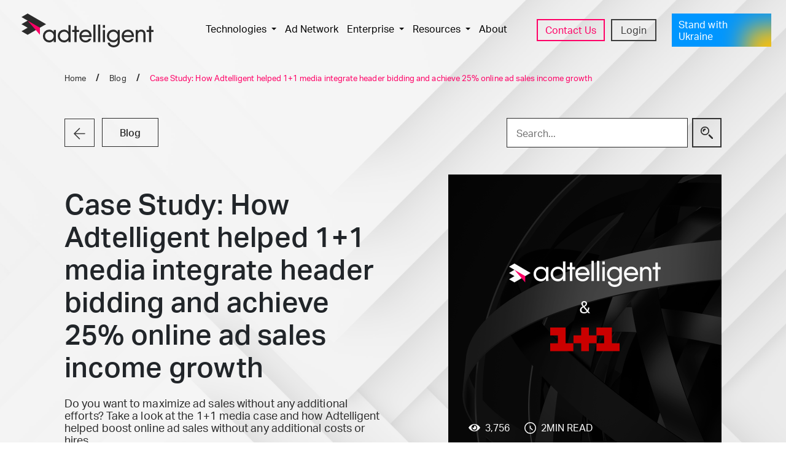

--- FILE ---
content_type: text/html; charset=UTF-8
request_url: https://adtelligent.com/blog/case-study-header-bidding-wrapper-for-1plus1media/
body_size: 42583
content:
<!DOCTYPE html>
<html lang="en-GB" prefix="og: https://ogp.me/ns#">

<head><meta charset="UTF-8"><script>if(navigator.userAgent.match(/MSIE|Internet Explorer/i)||navigator.userAgent.match(/Trident\/7\..*?rv:11/i)){var href=document.location.href;if(!href.match(/[?&]nowprocket/)){if(href.indexOf("?")==-1){if(href.indexOf("#")==-1){document.location.href=href+"?nowprocket=1"}else{document.location.href=href.replace("#","?nowprocket=1#")}}else{if(href.indexOf("#")==-1){document.location.href=href+"&nowprocket=1"}else{document.location.href=href.replace("#","&nowprocket=1#")}}}}</script><script>(()=>{class RocketLazyLoadScripts{constructor(){this.v="2.0.3",this.userEvents=["keydown","keyup","mousedown","mouseup","mousemove","mouseover","mouseenter","mouseout","mouseleave","touchmove","touchstart","touchend","touchcancel","wheel","click","dblclick","input","visibilitychange"],this.attributeEvents=["onblur","onclick","oncontextmenu","ondblclick","onfocus","onmousedown","onmouseenter","onmouseleave","onmousemove","onmouseout","onmouseover","onmouseup","onmousewheel","onscroll","onsubmit"]}async t(){this.i(),this.o(),/iP(ad|hone)/.test(navigator.userAgent)&&this.h(),this.u(),this.l(this),this.m(),this.k(this),this.p(this),this._(),await Promise.all([this.R(),this.L()]),this.lastBreath=Date.now(),this.S(this),this.P(),this.D(),this.O(),this.M(),await this.C(this.delayedScripts.normal),await this.C(this.delayedScripts.defer),await this.C(this.delayedScripts.async),this.F("domReady"),await this.T(),await this.j(),await this.I(),this.F("windowLoad"),await this.A(),window.dispatchEvent(new Event("rocket-allScriptsLoaded")),this.everythingLoaded=!0,this.lastTouchEnd&&await new Promise((t=>setTimeout(t,500-Date.now()+this.lastTouchEnd))),this.H(),this.F("all"),this.U(),this.W()}i(){this.CSPIssue=sessionStorage.getItem("rocketCSPIssue"),document.addEventListener("securitypolicyviolation",(t=>{this.CSPIssue||"script-src-elem"!==t.violatedDirective||"data"!==t.blockedURI||(this.CSPIssue=!0,sessionStorage.setItem("rocketCSPIssue",!0))}),{isRocket:!0})}o(){window.addEventListener("pageshow",(t=>{this.persisted=t.persisted,this.realWindowLoadedFired=!0}),{isRocket:!0}),window.addEventListener("pagehide",(()=>{this.onFirstUserAction=null}),{isRocket:!0})}h(){let t;function e(e){t=e}window.addEventListener("touchstart",e,{isRocket:!0}),window.addEventListener("touchend",(function i(o){Math.abs(o.changedTouches[0].pageX-t.changedTouches[0].pageX)<10&&Math.abs(o.changedTouches[0].pageY-t.changedTouches[0].pageY)<10&&o.timeStamp-t.timeStamp<200&&(o.target.dispatchEvent(new PointerEvent("click",{target:o.target,bubbles:!0,cancelable:!0,detail:1})),event.preventDefault(),window.removeEventListener("touchstart",e,{isRocket:!0}),window.removeEventListener("touchend",i,{isRocket:!0}))}),{isRocket:!0})}q(t){this.userActionTriggered||("mousemove"!==t.type||this.firstMousemoveIgnored?"keyup"===t.type||"mouseover"===t.type||"mouseout"===t.type||(this.userActionTriggered=!0,this.onFirstUserAction&&this.onFirstUserAction()):this.firstMousemoveIgnored=!0),"click"===t.type&&t.preventDefault(),this.savedUserEvents.length>0&&(t.stopPropagation(),t.stopImmediatePropagation()),"touchstart"===this.lastEvent&&"touchend"===t.type&&(this.lastTouchEnd=Date.now()),"click"===t.type&&(this.lastTouchEnd=0),this.lastEvent=t.type,this.savedUserEvents.push(t)}u(){this.savedUserEvents=[],this.userEventHandler=this.q.bind(this),this.userEvents.forEach((t=>window.addEventListener(t,this.userEventHandler,{passive:!1,isRocket:!0})))}U(){this.userEvents.forEach((t=>window.removeEventListener(t,this.userEventHandler,{passive:!1,isRocket:!0}))),this.savedUserEvents.forEach((t=>{t.target.dispatchEvent(new window[t.constructor.name](t.type,t))}))}m(){this.eventsMutationObserver=new MutationObserver((t=>{const e="return false";for(const i of t){if("attributes"===i.type){const t=i.target.getAttribute(i.attributeName);t&&t!==e&&(i.target.setAttribute("data-rocket-"+i.attributeName,t),i.target["rocket"+i.attributeName]=new Function("event",t),i.target.setAttribute(i.attributeName,e))}"childList"===i.type&&i.addedNodes.forEach((t=>{if(t.nodeType===Node.ELEMENT_NODE)for(const i of t.attributes)this.attributeEvents.includes(i.name)&&i.value&&""!==i.value&&(t.setAttribute("data-rocket-"+i.name,i.value),t["rocket"+i.name]=new Function("event",i.value),t.setAttribute(i.name,e))}))}})),this.eventsMutationObserver.observe(document,{subtree:!0,childList:!0,attributeFilter:this.attributeEvents})}H(){this.eventsMutationObserver.disconnect(),this.attributeEvents.forEach((t=>{document.querySelectorAll("[data-rocket-"+t+"]").forEach((e=>{e.setAttribute(t,e.getAttribute("data-rocket-"+t)),e.removeAttribute("data-rocket-"+t)}))}))}k(t){Object.defineProperty(HTMLElement.prototype,"onclick",{get(){return this.rocketonclick||null},set(e){this.rocketonclick=e,this.setAttribute(t.everythingLoaded?"onclick":"data-rocket-onclick","this.rocketonclick(event)")}})}S(t){function e(e,i){let o=e[i];e[i]=null,Object.defineProperty(e,i,{get:()=>o,set(s){t.everythingLoaded?o=s:e["rocket"+i]=o=s}})}e(document,"onreadystatechange"),e(window,"onload"),e(window,"onpageshow");try{Object.defineProperty(document,"readyState",{get:()=>t.rocketReadyState,set(e){t.rocketReadyState=e},configurable:!0}),document.readyState="loading"}catch(t){console.log("WPRocket DJE readyState conflict, bypassing")}}l(t){this.originalAddEventListener=EventTarget.prototype.addEventListener,this.originalRemoveEventListener=EventTarget.prototype.removeEventListener,this.savedEventListeners=[],EventTarget.prototype.addEventListener=function(e,i,o){o&&o.isRocket||!t.B(e,this)&&!t.userEvents.includes(e)||t.B(e,this)&&!t.userActionTriggered||e.startsWith("rocket-")||t.everythingLoaded?t.originalAddEventListener.call(this,e,i,o):t.savedEventListeners.push({target:this,remove:!1,type:e,func:i,options:o})},EventTarget.prototype.removeEventListener=function(e,i,o){o&&o.isRocket||!t.B(e,this)&&!t.userEvents.includes(e)||t.B(e,this)&&!t.userActionTriggered||e.startsWith("rocket-")||t.everythingLoaded?t.originalRemoveEventListener.call(this,e,i,o):t.savedEventListeners.push({target:this,remove:!0,type:e,func:i,options:o})}}F(t){"all"===t&&(EventTarget.prototype.addEventListener=this.originalAddEventListener,EventTarget.prototype.removeEventListener=this.originalRemoveEventListener),this.savedEventListeners=this.savedEventListeners.filter((e=>{let i=e.type,o=e.target||window;return"domReady"===t&&"DOMContentLoaded"!==i&&"readystatechange"!==i||("windowLoad"===t&&"load"!==i&&"readystatechange"!==i&&"pageshow"!==i||(this.B(i,o)&&(i="rocket-"+i),e.remove?o.removeEventListener(i,e.func,e.options):o.addEventListener(i,e.func,e.options),!1))}))}p(t){let e;function i(e){return t.everythingLoaded?e:e.split(" ").map((t=>"load"===t||t.startsWith("load.")?"rocket-jquery-load":t)).join(" ")}function o(o){function s(e){const s=o.fn[e];o.fn[e]=o.fn.init.prototype[e]=function(){return this[0]===window&&t.userActionTriggered&&("string"==typeof arguments[0]||arguments[0]instanceof String?arguments[0]=i(arguments[0]):"object"==typeof arguments[0]&&Object.keys(arguments[0]).forEach((t=>{const e=arguments[0][t];delete arguments[0][t],arguments[0][i(t)]=e}))),s.apply(this,arguments),this}}if(o&&o.fn&&!t.allJQueries.includes(o)){const e={DOMContentLoaded:[],"rocket-DOMContentLoaded":[]};for(const t in e)document.addEventListener(t,(()=>{e[t].forEach((t=>t()))}),{isRocket:!0});o.fn.ready=o.fn.init.prototype.ready=function(i){function s(){parseInt(o.fn.jquery)>2?setTimeout((()=>i.bind(document)(o))):i.bind(document)(o)}return t.realDomReadyFired?!t.userActionTriggered||t.fauxDomReadyFired?s():e["rocket-DOMContentLoaded"].push(s):e.DOMContentLoaded.push(s),o([])},s("on"),s("one"),s("off"),t.allJQueries.push(o)}e=o}t.allJQueries=[],o(window.jQuery),Object.defineProperty(window,"jQuery",{get:()=>e,set(t){o(t)}})}P(){const t=new Map;document.write=document.writeln=function(e){const i=document.currentScript,o=document.createRange(),s=i.parentElement;let n=t.get(i);void 0===n&&(n=i.nextSibling,t.set(i,n));const c=document.createDocumentFragment();o.setStart(c,0),c.appendChild(o.createContextualFragment(e)),s.insertBefore(c,n)}}async R(){return new Promise((t=>{this.userActionTriggered?t():this.onFirstUserAction=t}))}async L(){return new Promise((t=>{document.addEventListener("DOMContentLoaded",(()=>{this.realDomReadyFired=!0,t()}),{isRocket:!0})}))}async I(){return this.realWindowLoadedFired?Promise.resolve():new Promise((t=>{window.addEventListener("load",t,{isRocket:!0})}))}M(){this.pendingScripts=[];this.scriptsMutationObserver=new MutationObserver((t=>{for(const e of t)e.addedNodes.forEach((t=>{"SCRIPT"!==t.tagName||t.noModule||t.isWPRocket||this.pendingScripts.push({script:t,promise:new Promise((e=>{const i=()=>{const i=this.pendingScripts.findIndex((e=>e.script===t));i>=0&&this.pendingScripts.splice(i,1),e()};t.addEventListener("load",i,{isRocket:!0}),t.addEventListener("error",i,{isRocket:!0}),setTimeout(i,1e3)}))})}))})),this.scriptsMutationObserver.observe(document,{childList:!0,subtree:!0})}async j(){await this.J(),this.pendingScripts.length?(await this.pendingScripts[0].promise,await this.j()):this.scriptsMutationObserver.disconnect()}D(){this.delayedScripts={normal:[],async:[],defer:[]},document.querySelectorAll("script[type$=rocketlazyloadscript]").forEach((t=>{t.hasAttribute("data-rocket-src")?t.hasAttribute("async")&&!1!==t.async?this.delayedScripts.async.push(t):t.hasAttribute("defer")&&!1!==t.defer||"module"===t.getAttribute("data-rocket-type")?this.delayedScripts.defer.push(t):this.delayedScripts.normal.push(t):this.delayedScripts.normal.push(t)}))}async _(){await this.L();let t=[];document.querySelectorAll("script[type$=rocketlazyloadscript][data-rocket-src]").forEach((e=>{let i=e.getAttribute("data-rocket-src");if(i&&!i.startsWith("data:")){i.startsWith("//")&&(i=location.protocol+i);try{const o=new URL(i).origin;o!==location.origin&&t.push({src:o,crossOrigin:e.crossOrigin||"module"===e.getAttribute("data-rocket-type")})}catch(t){}}})),t=[...new Map(t.map((t=>[JSON.stringify(t),t]))).values()],this.N(t,"preconnect")}async $(t){if(await this.G(),!0!==t.noModule||!("noModule"in HTMLScriptElement.prototype))return new Promise((e=>{let i;function o(){(i||t).setAttribute("data-rocket-status","executed"),e()}try{if(navigator.userAgent.includes("Firefox/")||""===navigator.vendor||this.CSPIssue)i=document.createElement("script"),[...t.attributes].forEach((t=>{let e=t.nodeName;"type"!==e&&("data-rocket-type"===e&&(e="type"),"data-rocket-src"===e&&(e="src"),i.setAttribute(e,t.nodeValue))})),t.text&&(i.text=t.text),t.nonce&&(i.nonce=t.nonce),i.hasAttribute("src")?(i.addEventListener("load",o,{isRocket:!0}),i.addEventListener("error",(()=>{i.setAttribute("data-rocket-status","failed-network"),e()}),{isRocket:!0}),setTimeout((()=>{i.isConnected||e()}),1)):(i.text=t.text,o()),i.isWPRocket=!0,t.parentNode.replaceChild(i,t);else{const i=t.getAttribute("data-rocket-type"),s=t.getAttribute("data-rocket-src");i?(t.type=i,t.removeAttribute("data-rocket-type")):t.removeAttribute("type"),t.addEventListener("load",o,{isRocket:!0}),t.addEventListener("error",(i=>{this.CSPIssue&&i.target.src.startsWith("data:")?(console.log("WPRocket: CSP fallback activated"),t.removeAttribute("src"),this.$(t).then(e)):(t.setAttribute("data-rocket-status","failed-network"),e())}),{isRocket:!0}),s?(t.fetchPriority="high",t.removeAttribute("data-rocket-src"),t.src=s):t.src="data:text/javascript;base64,"+window.btoa(unescape(encodeURIComponent(t.text)))}}catch(i){t.setAttribute("data-rocket-status","failed-transform"),e()}}));t.setAttribute("data-rocket-status","skipped")}async C(t){const e=t.shift();return e?(e.isConnected&&await this.$(e),this.C(t)):Promise.resolve()}O(){this.N([...this.delayedScripts.normal,...this.delayedScripts.defer,...this.delayedScripts.async],"preload")}N(t,e){this.trash=this.trash||[];let i=!0;var o=document.createDocumentFragment();t.forEach((t=>{const s=t.getAttribute&&t.getAttribute("data-rocket-src")||t.src;if(s&&!s.startsWith("data:")){const n=document.createElement("link");n.href=s,n.rel=e,"preconnect"!==e&&(n.as="script",n.fetchPriority=i?"high":"low"),t.getAttribute&&"module"===t.getAttribute("data-rocket-type")&&(n.crossOrigin=!0),t.crossOrigin&&(n.crossOrigin=t.crossOrigin),t.integrity&&(n.integrity=t.integrity),t.nonce&&(n.nonce=t.nonce),o.appendChild(n),this.trash.push(n),i=!1}})),document.head.appendChild(o)}W(){this.trash.forEach((t=>t.remove()))}async T(){try{document.readyState="interactive"}catch(t){}this.fauxDomReadyFired=!0;try{await this.G(),document.dispatchEvent(new Event("rocket-readystatechange")),await this.G(),document.rocketonreadystatechange&&document.rocketonreadystatechange(),await this.G(),document.dispatchEvent(new Event("rocket-DOMContentLoaded")),await this.G(),window.dispatchEvent(new Event("rocket-DOMContentLoaded"))}catch(t){console.error(t)}}async A(){try{document.readyState="complete"}catch(t){}try{await this.G(),document.dispatchEvent(new Event("rocket-readystatechange")),await this.G(),document.rocketonreadystatechange&&document.rocketonreadystatechange(),await this.G(),window.dispatchEvent(new Event("rocket-load")),await this.G(),window.rocketonload&&window.rocketonload(),await this.G(),this.allJQueries.forEach((t=>t(window).trigger("rocket-jquery-load"))),await this.G();const t=new Event("rocket-pageshow");t.persisted=this.persisted,window.dispatchEvent(t),await this.G(),window.rocketonpageshow&&window.rocketonpageshow({persisted:this.persisted})}catch(t){console.error(t)}}async G(){Date.now()-this.lastBreath>45&&(await this.J(),this.lastBreath=Date.now())}async J(){return document.hidden?new Promise((t=>setTimeout(t))):new Promise((t=>requestAnimationFrame(t)))}B(t,e){return e===document&&"readystatechange"===t||(e===document&&"DOMContentLoaded"===t||(e===window&&"DOMContentLoaded"===t||(e===window&&"load"===t||e===window&&"pageshow"===t)))}static run(){(new RocketLazyLoadScripts).t()}}RocketLazyLoadScripts.run()})();</script>
<title>Case Study: 1+1 Media Integrated Header Bidding | Adtelligent</title>
<link rel="preload" as="font" href="https://img.adt-static.com/wp-content/themes/adtelligent/assets/images/dark-logo.svg" crossorigin>
<link rel="preload" as="font" href="https://img.adt-static.com/wp-content/themes/adtelligent/assets/images/background/index.svg" crossorigin>
<link rel="preload" as="font" href="https://img.adt-static.com/wp-content/themes/adtelligent/assets/images/background/index-mobile.svg" crossorigin>
<link rel="preload" as="font" href="https://img.adt-static.com/wp-content/themes/adtelligent/assets/images/light-logo.svg" crossorigin><style id="rocket-critical-css">ul{box-sizing:border-box}:root{--wp--preset--font-size--normal:16px;--wp--preset--font-size--huge:42px}@font-face{font-family:"Aktiv Grotesk";font-weight:300;font-style:normal;src:url(/wp-content/themes/adtelligent/assets/fonts/AktivGrotesk/AktivGrotesk_WCorp_Lt.eot);src:url(/wp-content/themes/adtelligent/assets/fonts/AktivGrotesk/AktivGrotesk_WCorp_Lt.eot?#iefix) format("embedded-opentype"),url(/wp-content/themes/adtelligent/assets/fonts/AktivGrotesk/AktivGrotesk_WCorp_Lt.woff2) format("woff2"),url(/wp-content/themes/adtelligent/assets/fonts/AktivGrotesk/AktivGrotesk_WCorp_Lt.woff) format("woff");font-display:swap}@font-face{font-family:"Aktiv Grotesk";font-weight:400;font-style:normal;src:url(/wp-content/themes/adtelligent/assets/fonts/AktivGrotesk/AktivGrotesk_WCorp_Rg.eot);src:url(/wp-content/themes/adtelligent/assets/fonts/AktivGrotesk/AktivGrotesk_WCorp_Rg.eot?#iefix) format("embedded-opentype"),url(/wp-content/themes/adtelligent/assets/fonts/AktivGrotesk/AktivGrotesk_WCorp_Rg.woff2) format("woff2"),url(/wp-content/themes/adtelligent/assets/fonts/AktivGrotesk/AktivGrotesk_WCorp_Rg.woff) format("woff");font-display:swap}@font-face{font-family:"Aktiv Grotesk";font-weight:500;font-style:normal;src:url(/wp-content/themes/adtelligent/assets/fonts/AktivGrotesk/AktivGrotesk_WCorp_Md.eot);src:url(/wp-content/themes/adtelligent/assets/fonts/AktivGrotesk/AktivGrotesk_WCorp_Md.eot?#iefix) format("embedded-opentype"),url(/wp-content/themes/adtelligent/assets/fonts/AktivGrotesk/AktivGrotesk_WCorp_Md.woff2) format("woff2"),url(/wp-content/themes/adtelligent/assets/fonts/AktivGrotesk/AktivGrotesk_WCorp_Md.woff) format("woff");font-display:swap}@font-face{font-family:"Aktiv Grotesk";font-weight:700;font-style:normal;src:url(/wp-content/themes/adtelligent/assets/fonts/AktivGrotesk/AktivGrotesk_WCorp_Bd.eot);src:url(/wp-content/themes/adtelligent/assets/fonts/AktivGrotesk/AktivGrotesk_WCorp_Bd.eot?#iefix) format("embedded-opentype"),url(/wp-content/themes/adtelligent/assets/fonts/AktivGrotesk/AktivGrotesk_WCorp_Bd.woff2) format("woff2"),url(/wp-content/themes/adtelligent/assets/fonts/AktivGrotesk/AktivGrotesk_WCorp_Bd.woff) format("woff");font-display:swap}:root{--blue:#007bff;--indigo:#6610f2;--purple:#6f42c1;--pink:#e83e8c;--red:#dc3545;--orange:#fd7e14;--yellow:#ffc107;--green:#28a745;--teal:#20c997;--cyan:#17a2b8;--white:#fff;--gray:#6c757d;--gray-dark:#343a40;--primary:#ff0066;--secondary:#3c3c3c;--success:#28a745;--info:#17a2b8;--warning:#ffc107;--danger:#dc3545;--light:#ffffff;--dark:#333;--nobel:#b4b4b4;--dove-gray:#6b6b6b;--mine-shaft:#3c3c3c;--gallery:#f0f0f0;--mine-shaft-dark:#2b2b2b;--iron:#e3e3e5;--iron-dark:#d1d1d4;--gray:#8c8c8c;--border-color:#d2d2d2;--heliotrope:#966eff;--wild-sand:#f5f5f5;--keppela:#32aaaa;--cod-gray:#191919;--mark-text:#96ebeb;--turquoise:#28dcdc;--titan-white:#fbfbfb;--lipstick:#be0050;--mulled-wine:#584d64;--onahau:#c8ffff;--swans-down:#d7eeee;--secondary-blue:#0096ff;--secondary-turquoise:#33cccc;--secondary-purple:#8755ff;--breakpoint-xs:0;--breakpoint-sm:576px;--breakpoint-md:768px;--breakpoint-lg:992px;--breakpoint-xl:1200px;--font-family-sans-serif:-apple-system, BlinkMacSystemFont, "Segoe UI", Roboto, "Helvetica Neue", Arial, "Noto Sans", "Liberation Sans", sans-serif, "Apple Color Emoji", "Segoe UI Emoji", "Segoe UI Symbol", "Noto Color Emoji";--font-family-monospace:SFMono-Regular, Menlo, Monaco, Consolas, "Liberation Mono", "Courier New", monospace}*,*::before,*::after{box-sizing:border-box}html{font-family:sans-serif;line-height:1.15;-webkit-text-size-adjust:100%}header,main,nav,section{display:block}body{margin:0;font-family:"Aktiv Grotesk",Arial,Helvetica,sans-serif;font-size:1rem;font-weight:400;line-height:1.1875;color:#212529;text-align:left;background-color:#fff}h1{margin-top:0;margin-bottom:.5rem}p{margin-top:0;margin-bottom:1rem}ul{margin-top:0;margin-bottom:1rem}ul ul{margin-bottom:0}a{color:#f06;text-decoration:none;background-color:rgba(0,0,0,0)}pre{font-family:SFMono-Regular,Menlo,Monaco,Consolas,"Liberation Mono","Courier New",monospace;font-size:1em}pre{margin-top:0;margin-bottom:1rem;overflow:auto;-ms-overflow-style:scrollbar}img{vertical-align:middle;border-style:none}svg{overflow:hidden;vertical-align:middle}button{border-radius:0}input,button{margin:0;font-family:inherit;font-size:inherit;line-height:inherit}button,input{overflow:visible}button{text-transform:none}button,[type=button],[type=submit]{-webkit-appearance:button}button::-moz-focus-inner,[type=button]::-moz-focus-inner,[type=submit]::-moz-focus-inner{padding:0;border-style:none}[type=search]{outline-offset:-2px;-webkit-appearance:none}[type=search]::-webkit-search-decoration{-webkit-appearance:none}::-webkit-file-upload-button{font:inherit;-webkit-appearance:button}h1,.h4{margin-bottom:.5rem;font-weight:500;line-height:1.2}h1{font-size:3.5rem}.h4{font-size:2rem}pre{display:block;font-size:87.5%;color:#212529}.container{width:100%;padding-right:15px;padding-left:15px;margin-right:auto;margin-left:auto}@media (min-width:576px){.container{max-width:540px}}@media (min-width:768px){.container{max-width:720px}}@media (min-width:992px){.container{max-width:960px}}@media (min-width:1200px){.container{max-width:1140px}}.row{display:flex;flex-wrap:wrap;margin-right:-15px;margin-left:-15px}.col-md-7,.col-md-5,.col-12,.col-7,.col-6,.col-5{position:relative;width:100%;padding-right:15px;padding-left:15px}.col-5{flex:0 0 41.66666667%;max-width:41.66666667%}.col-6{flex:0 0 50%;max-width:50%}.col-7{flex:0 0 58.33333333%;max-width:58.33333333%}.col-12{flex:0 0 100%;max-width:100%}@media (min-width:768px){.col-md-5{flex:0 0 41.66666667%;max-width:41.66666667%}.col-md-7{flex:0 0 58.33333333%;max-width:58.33333333%}}.form-control{display:block;width:100%;height:calc(1.5em + 1.5rem + 2px);padding:.75rem .938rem;font-size:1rem;font-weight:400;line-height:1.5;color:#000;background-color:#fff;background-clip:padding-box;border:1px solid #8c8c8c;border-radius:0}.form-control::-ms-expand{background-color:rgba(0,0,0,0);border:0}.btn,.header .navbar #menu-header-right-menu .nav-item.login-item .nav-link,.header .navbar #menu-header-right-menu .nav-item.contact-item .nav-link{display:inline-block;font-weight:500;color:#212529;text-align:center;vertical-align:middle;background-color:rgba(0,0,0,0);border:2px solid rgba(0,0,0,0);padding:.25rem .875rem;font-size:1rem;line-height:1.5;border-radius:0}.header .navbar #menu-header-right-menu .nav-item.contact-item .nav-link{color:#fff;background-color:#f06;border-color:#f06}.header .navbar #menu-header-right-menu .nav-item.login-item .nav-link{color:#3c3c3c;border-color:#3c3c3c}.btn-outline-light{color:#fff;border-color:#fff}.btn-outline-dark{color:#333;border-color:#333}.collapse:not(.show){display:none}.dropdown{position:relative}.dropdown-toggle{white-space:nowrap}.dropdown-toggle::after{display:inline-block;margin-left:.255em;vertical-align:.255em;content:"";border-top:.3em solid;border-right:.3em solid rgba(0,0,0,0);border-bottom:0;border-left:.3em solid rgba(0,0,0,0)}.dropdown-menu{position:absolute;top:100%;left:0;z-index:1000;display:none;float:left;min-width:10rem;padding:.5rem 0;margin:.125rem 0 0;font-size:1rem;color:#212529;text-align:left;list-style:none;background-color:#fff;background-clip:padding-box;border:1px solid rgba(0,0,0,.15);border-radius:0}.dropdown-item{display:block;width:100%;padding:.25rem 1.5rem;clear:both;font-weight:400;color:#212529;text-align:inherit;white-space:nowrap;background-color:rgba(0,0,0,0);border:0}.input-group{position:relative;display:flex;flex-wrap:wrap;align-items:stretch;width:100%}.input-group>.form-control{position:relative;flex:1 1 auto;width:1%;min-width:0;margin-bottom:0}.input-group:not(.has-validation)>.form-control:not(:last-child){border-top-right-radius:0;border-bottom-right-radius:0}.input-group-append{display:flex}.input-group-append .btn{position:relative;z-index:2}.input-group-append{margin-left:-1px}.input-group>.input-group-append>.btn{border-top-left-radius:0;border-bottom-left-radius:0}.nav-link{display:block;padding:.5rem 1rem}.navbar{position:relative;display:flex;flex-wrap:wrap;align-items:center;justify-content:space-between;padding:.5rem 1rem}.navbar .container{display:flex;flex-wrap:wrap;align-items:center;justify-content:space-between}.navbar-brand{display:inline-block;padding-top:.3515625rem;padding-bottom:.3515625rem;margin-right:1rem;font-size:1.25rem;line-height:inherit;white-space:nowrap}.navbar-nav{display:flex;flex-direction:column;padding-left:0;margin-bottom:0;list-style:none}.navbar-nav .nav-link{padding-right:0;padding-left:0}.navbar-nav .dropdown-menu{position:static;float:none}.navbar-collapse{flex-basis:100%;flex-grow:1;align-items:center}.navbar-toggler{padding:.25rem .75rem;font-size:1.25rem;line-height:1;background-color:rgba(0,0,0,0);border:1px solid rgba(0,0,0,0);border-radius:0}.navbar-toggler-icon{display:inline-block;width:1.5em;height:1.5em;vertical-align:middle;content:"";background:50%/100% 100% no-repeat}@media (min-width:1200px){.navbar-expand-xl{flex-flow:row nowrap;justify-content:flex-start}.navbar-expand-xl .navbar-nav{flex-direction:row}.navbar-expand-xl .navbar-nav .dropdown-menu{position:absolute}.navbar-expand-xl .navbar-nav .nav-link{padding-right:.5rem;padding-left:.5rem}.navbar-expand-xl .navbar-collapse{display:flex!important;flex-basis:auto}.navbar-expand-xl .navbar-toggler{display:none}}.card{position:relative;display:flex;flex-direction:column;min-width:0;word-wrap:break-word;background-color:#fff;background-clip:border-box;border:1px solid rgba(0,0,0,.125);border-radius:0}.card-body{flex:1 1 auto;min-height:1px;padding:1.25rem}.bg-mine-shaft{background-color:#3c3c3c!important}.bg-mine-shaft-dark{background-color:#2b2b2b!important}.bg-white{background-color:#fff!important}.border-top{border-top:1px solid #707070!important}.d-none{display:none!important}.d-inline-block{display:inline-block!important}.d-block{display:block!important}.d-flex{display:flex!important}@media (min-width:768px){.d-md-none{display:none!important}.d-md-block{display:block!important}.d-md-flex{display:flex!important}}@media (min-width:992px){.d-lg-none{display:none!important}.d-lg-block{display:block!important}.d-lg-flex{display:flex!important}}@media (min-width:1200px){.d-xl-none{display:none!important}.d-xl-flex{display:flex!important}}.flex-column{flex-direction:column!important}.flex-wrap{flex-wrap:wrap!important}.flex-fill{flex:1 1 auto!important}.flex-shrink-0{flex-shrink:0!important}.justify-content-start{justify-content:flex-start!important}.justify-content-end{justify-content:flex-end!important}.justify-content-center{justify-content:center!important}.justify-content-between{justify-content:space-between!important}.align-items-start{align-items:flex-start!important}.align-items-end{align-items:flex-end!important}.align-items-center{align-items:center!important}@media (min-width:576px){.justify-content-sm-end{justify-content:flex-end!important}}@media (min-width:768px){.flex-md-grow-0{flex-grow:0!important}.justify-content-md-between{justify-content:space-between!important}}@media (min-width:992px){.flex-lg-row{flex-direction:row!important}.justify-content-lg-between{justify-content:space-between!important}}.position-relative{position:relative!important}.fixed-top{position:fixed;top:0;right:0;left:0;z-index:1030}.w-100{width:100%!important}.mb-0{margin-bottom:0!important}.mt-2{margin-top:.5rem!important}.mr-2{margin-right:.5rem!important}.ml-2{margin-left:.5rem!important}.mb-3{margin-bottom:1rem!important}.mt-4{margin-top:1.5rem!important}.mb-4{margin-bottom:1.5rem!important}.px-0{padding-right:0!important}.pb-0{padding-bottom:0!important}.px-0{padding-left:0!important}.pt-1{padding-top:.25rem!important}.p-2{padding:.5rem!important}.pt-2{padding-top:.5rem!important}.px-2{padding-right:.5rem!important}.pb-2{padding-bottom:.5rem!important}.px-2{padding-left:.5rem!important}.pt-3{padding-top:1rem!important}.px-3{padding-right:1rem!important}.pb-3{padding-bottom:1rem!important}.px-3{padding-left:1rem!important}.p-4{padding:1.5rem!important}.pt-4{padding-top:1.5rem!important}.px-4{padding-right:1.5rem!important}.pb-4{padding-bottom:1.5rem!important}.px-4{padding-left:1.5rem!important}.py-5{padding-top:3rem!important}.py-5{padding-bottom:3rem!important}@media (min-width:768px){.mt-md-2{margin-top:.5rem!important}.mr-md-3{margin-right:1rem!important}.ml-md-3{margin-left:1rem!important}.mb-md-4{margin-bottom:1.5rem!important}.pt-md-0{padding-top:0!important}.pb-md-0{padding-bottom:0!important}.px-md-2{padding-right:.5rem!important}.px-md-2{padding-left:.5rem!important}.pt-md-3{padding-top:1rem!important}.px-md-4{padding-right:1.5rem!important}.px-md-4{padding-left:1.5rem!important}.py-md-7{padding-top:12rem!important}.py-md-7{padding-bottom:12rem!important}}@media (min-width:992px){.mt-lg-0{margin-top:0!important}.mr-lg-0{margin-right:0!important}.mb-lg-0{margin-bottom:0!important}.mb-lg-2{margin-bottom:.5rem!important}.my-lg-3{margin-top:1rem!important}.mb-lg-3,.my-lg-3{margin-bottom:1rem!important}.ml-lg-3{margin-left:1rem!important}.px-lg-0{padding-right:0!important}.pb-lg-0{padding-bottom:0!important}.px-lg-0{padding-left:0!important}.pt-lg-2{padding-top:.5rem!important}.pt-lg-3{padding-top:1rem!important}.pt-lg-4{padding-top:1.5rem!important}.pb-lg-4{padding-bottom:1.5rem!important}.py-lg-6{padding-top:6rem!important}.py-lg-6{padding-bottom:6rem!important}}@media (min-width:1200px){.mb-xl-0{margin-bottom:0!important}.ml-xl-0{margin-left:0!important}.mt-xl-1{margin-top:.25rem!important}.mt-xl-2{margin-top:.5rem!important}.mb-xl-2{margin-bottom:.5rem!important}.mb-xl-3{margin-bottom:1rem!important}.mb-xl-4{margin-bottom:1.5rem!important}.p-xl-0{padding:0!important}.pt-xl-1{padding-top:.25rem!important}.pb-xl-2{padding-bottom:.5rem!important}.pt-xl-3{padding-top:1rem!important}}.text-left{text-align:left!important}.text-right{text-align:right!important}.text-center{text-align:center!important}@media (min-width:992px){.text-lg-right{text-align:right!important}}.text-white{color:#fff!important}.text-primary{color:#f06!important}@keyframes spin{0%{transform:rotate(0deg)}100%{transform:rotate(360deg)}}.footer .logo-500-technology{display:inline-block;vertical-align:middle;background:url(/wp-content/themes/adtelligent/assets/images/sprite.svg#sprite-500-technology-gray-2023-sm-fragment) center no-repeat;background-size:73px 57px;width:73px;height:57px}.footer .partners-logo-list .amp-supported-vendor{display:inline-block;vertical-align:middle;background:url(/wp-content/themes/adtelligent/assets/images/sprite.svg#sprite-amp-logo-gray-fragment) center no-repeat;background-size:64px 33px;width:64px;height:33px}.back-btn:before{display:inline-block;vertical-align:middle;background:url(/wp-content/themes/adtelligent/assets/images/sprite.svg#sprite-arrow-left-dark-fragment) center no-repeat;background-size:19.093px 19.094px;width:19.093px;height:19.094px}body.single .category-events .details .location-wrapper .location .location-link{display:inline-block;vertical-align:middle;background:url(/wp-content/themes/adtelligent/assets/images/sprite.svg#sprite-event-location-ico-fragment) center no-repeat;background-size:50px 50px;width:50px;height:50px}.svg-eye-ico-white{display:inline-block;vertical-align:middle;background:url(/wp-content/themes/adtelligent/assets/images/sprite.svg#sprite-eye-ico-white-fragment) center no-repeat;background-size:19px 12px;width:19px;height:12px}.footer .logo-finalist-digiday-technology{display:inline-block;vertical-align:middle;background:url(/wp-content/themes/adtelligent/assets/images/sprite.svg#sprite-finalist-digiday-technology-gray-small-fragment) center no-repeat;background-size:82px 52px;width:82px;height:52px}.footer .partners-logo-list .gdpr-representation{display:inline-block;vertical-align:middle;background:url(/wp-content/themes/adtelligent/assets/images/sprite.svg#sprite-gdpr-representation-gray-fragment) center no-repeat;background-size:75px 40px;width:75px;height:40px}.footer .partners-logo-list .certified-cmp-partner{display:inline-block;vertical-align:middle;background:url(/wp-content/themes/adtelligent/assets/images/sprite.svg#sprite-google-certified-cmp-partner-gray-fragment) center no-repeat;background-size:73px 32px;width:73px;height:32px}.footer .partners-logo-list .google-mp-certified{display:inline-block;vertical-align:middle;background:url(/wp-content/themes/adtelligent/assets/images/sprite.svg#sprite-google-mp-certified-gray-fragment) center no-repeat;background-size:101px 33px;width:101px;height:33px}.footer .partners-logo-list .iab-canada{display:inline-block;vertical-align:middle;background:url(/wp-content/themes/adtelligent/assets/images/sprite.svg#sprite-iab-canada-gray-fragment) center no-repeat;background-size:64px 30px;width:64px;height:30px}.footer .partners-logo-list .iab-europe{display:inline-block;vertical-align:middle;background:url(/wp-content/themes/adtelligent/assets/images/sprite.svg#sprite-iab-europe-gray-fragment) center no-repeat;background-size:54px 30px;width:54px;height:30px}.footer .partners-logo-list .iab{display:inline-block;vertical-align:middle;background:url(/wp-content/themes/adtelligent/assets/images/sprite.svg#sprite-iab-logo-gray-fragment) center no-repeat;background-size:60px 30px;width:60px;height:30px}.navbar-toggler .navbar-toggler-icon{display:inline-block;vertical-align:middle;background:url(/wp-content/themes/adtelligent/assets/images/sprite.svg#sprite-navbar-toggler-fragment) center no-repeat;background-size:21px 20px;width:21px;height:20px}.footer .partners-logo-list .prebid{display:inline-block;vertical-align:middle;background:url(/wp-content/themes/adtelligent/assets/images/sprite.svg#sprite-prebid-logo-gray-lg-fragment) center no-repeat;background-size:100px 28px;width:100px;height:28px}.svg-search-ico{display:inline-block;vertical-align:middle;background:url(/wp-content/themes/adtelligent/assets/images/sprite.svg#sprite-search-ico-fragment) center no-repeat;background-size:24px 24px;width:24px;height:24px}.svg-time-ico-white{display:inline-block;vertical-align:middle;background:url(/wp-content/themes/adtelligent/assets/images/sprite.svg#sprite-time-ico-white-fragment) center no-repeat;background-size:19px 19px;width:19px;height:19px}@keyframes spin{0%{transform:rotate(0deg)}100%{transform:rotate(360deg)}}html,body{height:100%}button.search-submit{border-width:1px}:root{--swiper-theme-color:#007aff}::placeholder{color:#8c8c8c;opacity:1}:-ms-input-placeholder{color:#8c8c8c}::-ms-input-placeholder{color:#8c8c8c}p{margin-bottom:16px}h1{font-size:2.5rem;line-height:3.375rem}@media (min-width:768px){h1{font-size:3.5rem;line-height:4.5rem}}.h4{font-size:1.5rem;line-height:2.0625rem}@media (min-width:768px){.h4{font-size:2rem;line-height:2.6875rem}}.t2{font-size:1rem;line-height:1.188rem}@media (min-width:768px){.t2{font-size:1.125rem;line-height:1.3125rem}}.t4,.header .header-card-submenu .body .list-item .description{font-size:.8125rem;line-height:1.25rem}.bg-mine-shaft{background-color:#3c3c3c}.bg-mine-shaft-dark{background-color:#2b2b2b}main#main img{max-width:100%;height:auto}section.small-head{display:flex;flex-wrap:wrap;flex-direction:column}section.small-head{padding:95px 20px 30px}@media (min-width:768px){section.small-head{padding:115px 35px 49px}}.back-btn{padding-top:10px;padding-bottom:10px;border-width:1px}.back-btn:before{content:""}.separator{display:flex;color:#8c8c8c;align-items:center;text-align:center;font-weight:500;font-size:1rem;line-height:19px}.separator::before,.separator::after{content:"";flex:1;border-bottom:1px solid #8c8c8c}.separator:not(:empty)::before{margin-right:.25em}.separator:not(:empty)::after{margin-left:.25em}@media (min-width:992px){.separator{margin-bottom:33px}}.flag{width:16px;height:16px;display:inline-block;vertical-align:middle;background-repeat:no-repeat}.flag.en{background-image:url([data-uri])}.flag.uk{background-image:url([data-uri])}.spinner-container{position:fixed;display:none;top:0;width:100vw;height:100vh;align-items:center;justify-content:center;background-color:rgba(46,46,46,.3490196078);z-index:1500}.spinner-container #spinner{position:absolute;top:50%;left:50%;width:40px;height:40px;border:4px solid #f3f3f3;border-top:4px solid #f06;border-radius:50%;animation:spin 2s linear infinite}.navbar-toggler{margin-right:25px;border:none}.header .navbar{min-height:85px;padding:20px 0 15px;width:100%}.header .navbar .navbar-brand{padding:0;margin-left:35px;width:215px;height:55px;background-image:url(/wp-content/themes/adtelligent/assets/images/dark-logo.svg);background-repeat:no-repeat;background-size:cover}.header .navbar .navbar-collapse{padding:35px 0 24px;background:#fff}@media (min-width:1200px){.header .navbar .navbar-collapse{padding:0}}.header .navbar .navbar-collapse .dropdown-menu{margin:0;padding:0}.header .navbar .navbar-collapse .nav-item .nav-link{padding:25px 23px 30px;color:#000;margin:0;display:flex;align-items:center;justify-content:space-between;white-space:nowrap;position:relative}@media (min-width:1020px){.header .navbar .navbar-collapse .nav-item .nav-link{padding:25px 7px 30px}}.header .navbar .navbar-collapse .nav-item .nav-link[data-target]:after{content:"";display:inline-block}.header .navbar .navbar-collapse .nav-item .nav-link[aria-expanded=false]:after{border-top:8px solid #000;border-left:4.5px solid rgba(0,0,0,0);border-right:4.5px solid rgba(0,0,0,0)}.header .navbar .navbar-collapse .menu-header-collapse-menu-container{width:100%;margin-bottom:45px}.header .navbar .navbar-collapse .menu-header-collapse-menu-container .nav-item.menu-item-235{display:none!important}.header .navbar .navbar-collapse .menu-header-collapse-menu-container .nav-item>.nav-link:before,.header .navbar .navbar-collapse .menu-header-collapse-menu-container .nav-item>.dropdown-item:before{content:"";bottom:0;left:35px;right:35px;position:absolute;height:1px;background:#d2d2d2}.header .navbar .navbar-collapse .menu-header-collapse-menu-container .nav-item:last-child>.nav-link:before,.header .navbar .navbar-collapse .menu-header-collapse-menu-container .nav-item:last-child>.dropdown-item:before{background:rgba(0,0,0,0)}.header .navbar .navbar-collapse .menu-header-collapse-menu-container .nav-item .nav-link,.header .navbar .navbar-collapse .menu-header-collapse-menu-container .nav-item .dropdown-item{margin:0;width:inherit;padding:15px 35px;position:relative}.header .navbar .navbar-collapse .menu-header-collapse-menu-container .nav-item .dropdown-menu{border:none;background:#f0f0f0}.header .navbar .dropdown-toggle:after{margin:0;border:none}.header .navbar .language-dropdown .nav-link{text-transform:uppercase}.header .navbar .language-dropdown .nav-link:after{display:none}.header .navbar .language-dropdown .dropdown-menu{left:-40px}.header .navbar .language-dropdown .dropdown-menu .dropdown-item{text-align:center;padding:15px 26px}.header .navbar .language-dropdown .dropdown-menu .dropdown-item:not(:last-child){border-bottom:1px solid #f0f0f0}.header .navbar #menu-header-right-menu{margin:45px 0 0}@media (max-width:1200px){.header .navbar #menu-header-right-menu .nav-item{margin:0 35px}}.header .navbar #menu-header-right-menu .nav-item.contact-item,.header .navbar #menu-header-right-menu .nav-item.login-item{padding:0 5px 15px}@media (min-width:1200px){.header .navbar #menu-header-right-menu .nav-item.contact-item,.header .navbar #menu-header-right-menu .nav-item.login-item{padding:0 5px}}.header .navbar #menu-header-right-menu .nav-item.contact-item .nav-link,.header .navbar #menu-header-right-menu .nav-item.login-item .nav-link{font-weight:400}.header .navbar #menu-header-right-menu .nav-item.contact-item{text-align:center}.header .navbar #menu-header-right-menu .nav-item.contact-item .nav-link{padding:10px 24px;width:100%;max-width:132px;white-space:nowrap}.header .navbar #menu-header-right-menu .nav-item.login-item{display:none}@media (min-width:1200px){.header .navbar #menu-header-right-menu .nav-item.login-item{display:inline-block!important}}.header .navbar #menu-header-right-menu .nav-item.login-item .nav-link{width:100%}.header #platform-login-selection{position:absolute;width:100%;top:85px;left:0}.header #platform-login-selection .card-body{padding:40px 1.25rem}.header #platform-login-selection .card-body .title{font-size:24px;line-height:17px}.header #platform-login-selection .card-body .platform-list{padding-top:28px}.header #platform-login-selection .card-body .btn{margin:5px 6px 0;padding:11px 25px}.header .header-card-submenu{position:absolute;top:85px;right:343px;width:100%;max-width:838px;box-shadow:2px 2px 5px 0px rgba(0,0,0,.3)}.header .header-card-submenu .body{background:var(--light);color:#3c3c3c;padding:25px 84px 50px 60px;box-shadow:inset 0 3px 3px 0px rgba(0,0,0,.1)}.header .header-card-submenu .body a{color:var(--dark)}.header .header-card-submenu .body .box-title{position:relative;margin-bottom:25px;padding:15px 0 10px}.header .header-card-submenu .body .box-title:before{content:"";position:absolute;left:0;bottom:0;height:1px;width:100%;background:#d2d2d2}.header .header-card-submenu .body .list-item{padding:9px 40px 14px 33px;position:relative;text-decoration:none;color:#3c3c3c}.header .header-card-submenu .body .list-item:not(:last-child){margin-bottom:3px}.header .header-card-submenu .body .list-item:not(:last-child):not(:hover):after{content:"";position:absolute;bottom:0;left:15px;right:15px;height:1px;background:#d2d2d2}.header .header-card-submenu .body .list-item:before{content:"";width:8px;height:8px;position:absolute;top:19px;left:15px;background:#3c3c3c;border-radius:50%}.header .header-card-submenu .body .list-item .title{font-weight:bold;margin-bottom:5px;display:block}.header .header-card-submenu .body .list-item .description{display:block}@media (min-width:768px){.header .navbar{padding:0;padding-top:12px}.header .navbar .navbar-collapse{background:rgba(0,0,0,0)}.header .navbar .navbar-collapse .nav-item .nav-link:before{content:"";position:absolute;width:100%;left:0;bottom:0;height:2px;transform:scaleX(0);transform-origin:left;background:var(--primary)}.header .navbar .navbar-collapse .nav-item .nav-link:after{margin-left:8px}.header .navbar .navbar-collapse .nav-item .nav-link[aria-expanded=false]:after{border-top:4px solid #000;border-left:4px solid rgba(0,0,0,0);border-right:4px solid rgba(0,0,0,0)}.header .navbar #menu-header-right-menu{margin:0 12px}.header .navbar #menu-header-right-menu .nav-item.contact-item .nav-link:before,.header .navbar #menu-header-right-menu .nav-item.contact-item .nav-link:after,.header .navbar #menu-header-right-menu .nav-item.login-item .nav-link:before,.header .navbar #menu-header-right-menu .nav-item.login-item .nav-link:after{display:none}.header .navbar #menu-header-right-menu .nav-item.contact-item .nav-link{padding:4px 12px;background:rgba(0,0,0,0);color:var(--primary)}}@media (min-width:992px){#menu-header-right-menu{margin:15px 14px 0 63px}}@media (max-height:556px){.header .navbar{position:absolute!important;top:0!important}}.wrapper{width:100%;min-height:100%;min-width:360px;position:relative;overflow:hidden;display:flex;flex-direction:column}.search-form{max-width:350px;width:100%;display:inline-block}@media (min-width:768px){.search-form{width:350px}}.bg-img-category-events{background-image:url(/wp-content/themes/adtelligent/assets/images/background/category-events.webp);background-repeat:no-repeat;background-position:center;background-size:cover}@media (max-width:768px){.title{text-align:center;font-size:32px}}@media (max-width:360px){.title{text-align:center;font-size:24px}}body .svg-search-ico{background:url("data:image/svg+xml,%3Csvg xmlns=%27http://www.w3.org/2000/svg%27 width=%2722%27 height=%2722%27 viewBox=%270 0 24 24%27 fill=%27none%27%3E%3Cpath d=%27M8.37441 15.8516C12.504 15.8516 15.8516 12.504 15.8516 8.37441C15.8516 4.24487 12.504 0.897217 8.37441 0.897217C4.24487 0.897217 0.897217 4.24487 0.897217 8.37441C0.897217 12.504 4.24487 15.8516 8.37441 15.8516Z%27 stroke=%27%232B2B2B%27 stroke-width=%272%27/%3E%3Cpath d=%27M16.749 16.749L22.7308 22.7308%27 stroke=%27%232B2B2B%27 stroke-width=%273%27 stroke-linecap=%27round%27/%3E%3Cpath d=%27M5.46143 8.47625C5.46143 7.67668 5.77906 6.90976 6.34445 6.34438C6.90984 5.77899 7.67668 5.46143 8.47625 5.46143%27 stroke=%27%232B2B2B%27 stroke-width=%273%27 stroke-linecap=%27round%27 stroke-linejoin=%27round%27/%3E%3C/svg%3E") center no-repeat}@media (max-width:768px){.single-post .title{text-align:left;font-size:32px}}body button.search-submit{border-width:2px;padding:12px}body .svg-search-ico{width:22px;height:22px;background-size:20px 20px!important}.search-submit{width:48px;height:48px}.language-dropdown-slug{align-items:center;display:flex;margin:0px 35px 0px 0px}.language-dropdown-slug .nav-link.dropdown-toggle{text-transform:uppercase}.language-dropdown-slug .dropdown-item{padding:12px 12px}.language-dropdown-slug .dropdown-menu{left:calc(-50% + 7px)}.language-dropdown-slug__image svg{fill:#3c3c3c}.language-dropdown-slug .dropdown-menu{min-width:100%}.header .navbar .navbar-collapse .lang-switcher-mobile-menu .nav-item .nav-link.dropdown-toggle{padding:14px 22px 14px 14px;align-items:center;gap:5px;text-transform:capitalize;position:relative;justify-content:center;border:1px solid #3c3c3c;width:100%;justify-content:left!important;margin:0px 25px;position:relative}.header .navbar .navbar-collapse .lang-switcher-mobile-menu .language-dropdown{flex-wrap:wrap}.header .navbar .navbar-collapse .lang-switcher-mobile-menu .nav-item .dropdown-menu{width:calc(100% - 50px);position:relative;left:0}.header .navbar .navbar-collapse .lang-switcher-mobile-menu .nav-item .nav-link.dropdown-toggle::before{position:absolute;top:23px;width:4px;height:4px;content:"";right:12px;border-top:6px solid #3c3c3c;border-left:6px solid rgba(0,0,0,0);border-right:6px solid rgba(0,0,0,0)}.header .navbar .navbar-collapse .lang-switcher-mobile-menu .flag{background-position:center}.header .navbar .navbar-collapse .nav-item .nav-link[aria-expanded=false]:after{border-top:4px solid #000;border-left:4px solid rgba(0,0,0,0);border-right:4px solid rgba(0,0,0,0)}@media (min-width:1200px){.header .language-dropdown-slug{margin:0px 35px 0px 20px}.header .navbar .navbar-collapse .language-dropdown-slug.nav-item .nav-link:before{bottom:-8px}.header .navbar #menu-header-right-menu{margin:0px 50px 0px 12px}.language-dropdown-slug .dropdown-menu{top:calc(100% + 10px)}}@media (max-width:1200px){body .header .navbar #menu-header-right-menu .nav-item.contact-item{margin-bottom:36px}.lang-switcher-mobile-menu a{color:#000;font-weight:400!important}.header .navbar .navbar-collapse .lang-switcher-mobile-menu .nav-item .nav-link.dropdown-toggle::before{left:auto;transform:none;background:rgba(0,0,0,0)}.header .navbar .navbar-collapse .lang-switcher-mobile-menu .dropdown-item{display:flex;justify-content:center;align-items:center;gap:5px}}@media (min-width:768px){.header .navbar #menu-header-right-menu{margin:0px 20px 0px 20px}.header .navbar .navbar-collapse .language-dropdown-slug.nav-item .nav-link:before{width:calc(100% + 24px);left:-24px}}@media (min-width:1020px){.header .navbar .navbar-collapse .language-dropdown-slug.nav-item .nav-link{padding:25px 6px 25px}}.footer-info-wrap .dropdown-menu{padding:0px;width:100%;top:4px!important}.footer-info-wrap .dropdown-item{padding:12px;display:flex;align-items:center;gap:6px}.footer-info-wrap .dropdown-item .flag{background-position:center}body.single .counter .text-white{font-size:16px;display:flex;align-items:center}body.single p:not(:first-child){margin-top:24px}body.single p:first-child{margin-top:0}@media (max-width:1024px)and (min-width:768px){html body.single .thumbnail{position:relative}body.single section.small-head{padding-bottom:0!important}}@media (max-width:992px){body.single .search-submit{width:36px;height:36px}}@media (max-width:768px){body.single .svg-search-ico{background-size:18px 18px!important}}.footer .partners-logo-list>div{gap:30px 24px}@media (min-width:768px){.footer .partners-logo-list>div{gap:10px 18px}}@media (max-width:767px){.footer .partners-logo-list .partners{border-bottom:1px solid #8c8c8c;flex-wrap:wrap;max-width:212px;justify-content:center!important}}@media (max-width:360px){.footer .partners-logo-list .partners{flex-wrap:wrap;max-width:212px;justify-content:center!important}}@media (min-width:992px){.footer .partners-logo-list{margin:0!important;max-width:71%}}@media (min-width:1200px){.footer .partners-logo-list{max-width:100%}}.footer .partners-logo-list .tag-partner-icon{display:inline-block;vertical-align:middle;background-image:url(/wp-content/themes/adtelligent/assets/images/social/tag-gray.svg);background-size:54px 30px;width:54px;height:30px}.footer .footer-menu-title{font-size:17px;font-weight:500;color:#fff;margin-bottom:35px}.footer .partners-logo-list{margin:0 auto}@media (min-width:992px)and (max-width:1023px){.footer .partners-logo-list{padding-top:16px}}.footer .partners-logo-list>div{gap:12px}@media (min-width:768px){.footer .partners-logo-list>div{gap:14px}}@media (min-width:992px){.footer .partners-logo-list>div{gap:19px}}@media (min-width:1200px){.footer .partners-logo-list>div{gap:12px}}@media (min-width:1024px)and (max-width:1439px){.footer .partners-logo-list>div{gap:16px}}.footer .certifications-component{flex-wrap:wrap}@media (min-width:1024px){.footer .certifications-component{flex-wrap:nowrap}}@media (min-width:768px){.footer .logo-500-technology{background:url(/wp-content/themes/adtelligent/assets/images/sprite.svg#sprite-500-technology-gray-2023-md-fragment) center no-repeat;width:90px;height:70px}}@media (min-width:992px){.footer .logo-500-technology{background:url(/wp-content/themes/adtelligent/assets/images/sprite.svg#sprite-500-technology-gray-2023-lg-fragment) center no-repeat;width:101px;height:78px}}@media (min-width:768px){.footer .logo-finalist-digiday-technology{background:url(/wp-content/themes/adtelligent/assets/images/sprite.svg#sprite-finalist-digiday-technology-gray-lg-fragment) center no-repeat;width:100px;height:63px}}@media (max-width:767px){.footer .partner-awards-wrap{max-width:290px;margin:0 auto}}@media (min-width:992px)and (max-width:1199.98px){.footer .partner-awards-wrap{order:0}}@media (min-width:992px){.footer .partner-awards-wrap{border-bottom:1px solid #8c8c8c}}@media (max-width:991.98px){.footer .partner-awards-wrap .awards-block{border-top:1px solid #8c8c8c}}@media (min-width:360px)and (max-width:767px){.footer .partner-awards-wrap .awards-block-list{gap:20px}}@media (min-width:768px)and (max-width:1023px){.footer .partner-awards-wrap .awards-block-list{gap:28px}}@media (min-width:1024px)and (max-width:1439px){.footer .partner-awards-wrap .awards-block-list{gap:26px}}.breadcrumbs{color:var(--primary);font-size:13px;margin-bottom:24px;line-height:25px;letter-spacing:.065px}.breadcrumbs a{color:#2b2b2b;text-decoration:none}.breadcrumbs .separator{color:#2b2b2b;display:inline-block}.breadcrumbs .separator::before,.breadcrumbs .separator::after{display:none}@media (max-width:767.98px){.breadcrumbs{margin-bottom:30px}}body.single .thumbnail{position:relative;background-repeat:no-repeat;background-size:cover}body.single .thumbnail .img{height:360px;background-repeat:no-repeat;background-size:cover;background-position:center;box-shadow:inset 0 -100px 100px -100px #2b2b2b}body.single .category-events .search-field{border:1px solid var(--mine-shaft-dark)}body.single .category-events .details .meet-us-wrapper{padding:24px 42px 12px 29px;background:var(--mine-shaft-dark);box-shadow:0 3px 6px 0 rgba(0,0,0,.16)}body.single .category-events .details .meet-us-wrapper .start-date{position:relative;padding-left:30px;padding-top:12px}body.single .category-events .details .meet-us-wrapper .start-date:before{content:"";border-radius:50%;background:var(--primary);width:10px;height:10px;position:absolute;top:40px;left:5px;z-index:2}body.single .category-events .details .meet-us-wrapper .start-date .label{font-size:13px;color:var(--primary);margin-bottom:2px}body.single .category-events .details .meet-us-wrapper .start-date .date{display:flex;flex-direction:row;justify-content:space-between}body.single .category-events .details .location-wrapper{padding:1px 42px 40px 29px;background:var(--mine-shaft);position:relative}body.single .category-events .details .location-wrapper .end-date{position:relative;padding-left:30px;padding-top:12px}body.single .category-events .details .location-wrapper .end-date:before{content:"";position:absolute;top:-25px;left:9px;width:1px;height:70px;background:var(--dove-gray);z-index:1}body.single .category-events .details .location-wrapper .end-date:after{content:"";border-radius:50%;background:var(--dove-gray);width:10px;height:10px;position:absolute;top:40px;left:5px;z-index:2}body.single .category-events .details .location-wrapper .end-date .label{font-size:13px;color:var(--gray);margin-bottom:2px}body.single .category-events .details .location-wrapper .end-date .date{display:flex;flex-direction:row;justify-content:space-between}body.single .category-events .details .location-wrapper .location{margin-top:44px;display:flex;flex-direction:row}body.single .category-events .details .location-wrapper .location a{text-decoration:none;color:#fff}body.single .category-events .details .location-wrapper .location .location-link{margin-right:15px;flex:1 89px}body.single .category-events .details .event-logo{position:absolute;left:50%;bottom:-70px;transform:translateX(-50%);max-height:150px}@media (min-width:768px){body.single .small-head{min-height:600px}body.single .thumbnail{position:absolute;right:15px;top:0;width:100%;max-width:445px;height:445px;margin:0;overflow:hidden}body.single .thumbnail .img{position:absolute;left:0;top:0;width:100%;max-width:445px;height:445px;background-repeat:no-repeat;background-size:cover;background-position:center;box-shadow:none}body.single .thumbnail .counter{position:absolute;bottom:15px;left:25px;display:flex;flex-direction:row}body.single .category-events .details-wrapper{position:absolute;width:100%;top:115px;left:24px}body.single .category-events .breadcrumbs{margin-bottom:0}body.single .category-events .details{background:var(--mine-shaft);min-height:445px}body.single .category-events .details .meet-us-wrapper{padding:30px 42px 12px 38px}body.single .category-events .details .meet-us-wrapper .start-date:before{top:29px}body.single .category-events .details .location-wrapper{padding-left:0;padding-right:0;padding-bottom:13px}body.single .category-events .details .location-wrapper .end-date{padding-left:69px;padding-right:42px}body.single .category-events .details .location-wrapper .end-date:before{top:-32px;left:47px}body.single .category-events .details .location-wrapper .end-date:after{top:31px;left:43px}body.single .category-events .details .location-wrapper .location{margin-top:10px;padding:19px 42px 0;position:relative}body.single .category-events .details .location-wrapper .location:after{content:"";height:1px;background:var(--mine-shaft-dark);left:0;right:0;top:0;position:absolute}body.single .category-events .details .location-wrapper .location .location-link{flex:initial}body.single .category-events .details .event-logo{position:initial;transform:initial;max-width:100%}}</style><link rel="preload" data-rocket-preload as="image" href="https://css.adt-static.com/wp-content/themes/adtelligent/assets/images/background/category-bg.webp" fetchpriority="high">
      
      <meta name="viewport" content="width=device-width, initial-scale=1.0">
      <!--[if lt IE 9]>
    <script src="https://cdnjs.cloudflare.com/ajax/libs/html5shiv/3.7.3/html5shiv.min.js"></script>
    <![endif]-->
      <link rel="preload" href="/wp-content/themes/adtelligent/assets/fonts/AktivGrotesk/AktivGrotesk_WCorp_Rg.woff2" as="font" type="font/woff2" crossorigin>
      <link rel="preload" href="/wp-content/themes/adtelligent/assets/fonts/AktivGrotesk/AktivGrotesk_WCorp_Bd.woff2" as="font" type="font/woff2" crossorigin>
      <link rel="preload" href="/wp-content/themes/adtelligent/assets/fonts/AktivGrotesk/AktivGrotesk_WCorp_Md.woff2" as="font" type="font/woff2" crossorigin>
      <link rel="preload" href="/wp-content/themes/adtelligent/assets/fonts/AktivGrotesk/AktivGrotesk_WCorp_Lt.woff2" as="font" type="font/woff2" crossorigin>
      <link rel="preload" href="/wp-content/themes/adtelligent/assets/fonts/redacted/redacted-regular.woff" as="font" type="font/woff" crossorigin>
      <link rel="preconnect" href="https://googletagmanager.com">
      <link rel="preconnect" href="https://cdn.cookielaw.org">
      <link rel="apple-touch-icon" sizes="180x180" href="https://img.adt-static.com/wp-content/themes/adtelligent/assets/images/favicon/apple-touch-icon.png">
      <link rel="icon" type="image/png" sizes="32x32" href="https://img.adt-static.com/wp-content/themes/adtelligent/assets/images/favicon/favicon-32x32.png">
      <link rel="icon" type="image/png" sizes="16x16" href="https://img.adt-static.com/wp-content/themes/adtelligent/assets/images/favicon/favicon-16x16.png">
      <link rel="manifest" href="https://adtelligent.com/wp-content/themes/adtelligent/assets/images/favicon/site.webmanifest">
      <link rel="mask-icon" href="https://img.adt-static.com/wp-content/themes/adtelligent/assets/images/favicon/safari-pinned-tab.svg" color="#3c3c3c">
      <link rel="shortcut icon" href="https://adtelligent.com/wp-content/themes/adtelligent/assets/images/favicon/favicon.ico">
      <meta name="msapplication-TileColor" content="#ffffff">
      <meta name="msapplication-config" content="https://adtelligent.com/wp-content/themes/adtelligent/assets/images/favicon/browserconfig.xml">
      <meta name="theme-color" content="#ffffff">
      	<style>img:is([sizes="auto" i], [sizes^="auto," i]) { contain-intrinsic-size: 3000px 1500px }</style>
	
<!-- Search Engine Optimization by Rank Math PRO - https://rankmath.com/ -->
<meta name="description" content="Do you want to maximize ad sales without any additional efforts? Take a look at the 1+1 media case and how Adtelligent helped boost online ad sales without any additional costs or hires."/>
<meta name="robots" content="follow, index, max-snippet:-1, max-video-preview:-1, max-image-preview:large"/>
<link rel="canonical" href="https://adtelligent.com/blog/case-study-header-bidding-wrapper-for-1plus1media/" />
<meta property="og:locale" content="en_GB" />
<meta property="og:type" content="article" />
<meta property="og:title" content="Case Study: 1+1 Media Increased Online Ad Sales By 25% Using Adtelligent Header Bidding Platform" />
<meta property="og:description" content="Do you want to maximize ad sales without any additional efforts? Take a look at the 1+1 media case and how Adtelligent helped boost online ad sales without any additional costs or hires." />
<meta property="og:url" content="https://adtelligent.com/blog/case-study-header-bidding-wrapper-for-1plus1media/" />
<meta property="og:site_name" content="Adtelligent" />
<meta property="article:publisher" content="https://www.facebook.com/adtelligentinc/" />
<meta property="article:author" content="https://www.facebook.com/adtelligentinc/" />
<meta property="article:tag" content="adops" />
<meta property="article:tag" content="header bidding" />
<meta property="article:tag" content="programmatic advertising" />
<meta property="article:tag" content="publishers" />
<meta property="article:tag" content="video ads" />
<meta property="article:section" content="Blog" />
<meta property="og:updated_time" content="2022-01-25T10:59:08-05:00" />
<meta property="og:image" content="https://img.adt-static.com/wp-content/uploads/2022/01/1200x630px_En-1.png" />
<meta property="og:image:secure_url" content="https://img.adt-static.com/wp-content/uploads/2022/01/1200x630px_En-1.png" />
<meta property="og:image:width" content="1200" />
<meta property="og:image:height" content="630" />
<meta property="og:image:alt" content="1+1 Media &amp; Adtelligent" />
<meta property="og:image:type" content="image/png" />
<meta property="article:published_time" content="2022-01-21T08:42:58-05:00" />
<meta property="article:modified_time" content="2022-01-25T10:59:08-05:00" />
<meta name="twitter:card" content="summary_large_image" />
<meta name="twitter:title" content="Case Study: 1+1 Media Increased Online Ad Sales By 25% Using Adtelligent Header Bidding Platform" />
<meta name="twitter:description" content="Do you want to maximize ad sales without any additional efforts? Take a look at the 1+1 media case and how Adtelligent helped boost online ad sales without any additional costs or hires." />
<meta name="twitter:site" content="@adtelligent" />
<meta name="twitter:creator" content="@adtelligent" />
<meta name="twitter:image" content="https://img.adt-static.com/wp-content/uploads/2022/01/1200x630px_En-1.png" />
<meta name="twitter:label1" content="Written by" />
<meta name="twitter:data1" content="adtelligent" />
<meta name="twitter:label2" content="Time to read" />
<meta name="twitter:data2" content="1 minute" />
<script type="application/ld+json" class="rank-math-schema-pro">{"@context":"https://schema.org","@graph":[{"@type":"Place","@id":"https://adtelligent.com/#place","address":{"@type":"PostalAddress","streetAddress":"8 The Green Ste R","addressLocality":"Dover","addressRegion":"Delaware","postalCode":"19901","addressCountry":"United States"}},{"@type":"Organization","@id":"https://adtelligent.com/#organization","name":"Adtelligent Inc.","url":"https://adtelligent.com","sameAs":["https://www.facebook.com/adtelligentinc/","https://twitter.com/adtelligent"],"email":"pr@adtelligent.com","address":{"@type":"PostalAddress","streetAddress":"8 The Green Ste R","addressLocality":"Dover","addressRegion":"Delaware","postalCode":"19901","addressCountry":"United States"},"logo":{"@type":"ImageObject","@id":"https://adtelligent.com/#logo","url":"https://adtelligent.com/wp-content/uploads/2022/11/Adtelligent-logo-small.jpg","contentUrl":"https://adtelligent.com/wp-content/uploads/2022/11/Adtelligent-logo-small.jpg","caption":"Adtelligent","inLanguage":"en-GB","width":"300","height":"300"},"contactPoint":[{"@type":"ContactPoint","telephone":"+18332222102","contactType":"customer support"}],"location":{"@id":"https://adtelligent.com/#place"}},{"@type":"WebSite","@id":"https://adtelligent.com/#website","url":"https://adtelligent.com","name":"Adtelligent","alternateName":"Adtelligent","publisher":{"@id":"https://adtelligent.com/#organization"},"inLanguage":"en-GB"},{"@type":"ImageObject","@id":"https://adtelligent.com/wp-content/uploads/2022/01/890x890px-3.png","url":"https://adtelligent.com/wp-content/uploads/2022/01/890x890px-3.png","width":"890","height":"890","caption":"Case Study: Adtelligent &amp; 1+1 Media","inLanguage":"en-GB"},{"@type":"WebPage","@id":"https://adtelligent.com/blog/case-study-header-bidding-wrapper-for-1plus1media/#webpage","url":"https://adtelligent.com/blog/case-study-header-bidding-wrapper-for-1plus1media/","name":"Case Study: 1+1 Media Integrated Header Bidding | Adtelligent","datePublished":"2022-01-21T08:42:58-05:00","dateModified":"2022-01-25T10:59:08-05:00","isPartOf":{"@id":"https://adtelligent.com/#website"},"primaryImageOfPage":{"@id":"https://adtelligent.com/wp-content/uploads/2022/01/890x890px-3.png"},"inLanguage":"en-GB"},{"@type":"Person","@id":"https://adtelligent.com/blog/case-study-header-bidding-wrapper-for-1plus1media/#author","name":"adtelligent","image":{"@type":"ImageObject","@id":"https://secure.gravatar.com/avatar/bb7de278004c1caf38e9c072545f148a2c0e74801750ce6a2131e60ea4349129?s=96&amp;r=g","url":"https://secure.gravatar.com/avatar/bb7de278004c1caf38e9c072545f148a2c0e74801750ce6a2131e60ea4349129?s=96&amp;r=g","caption":"adtelligent","inLanguage":"en-GB"},"sameAs":["https://adtelligent.com","https://www.facebook.com/adtelligentinc/","https://twitter.com/adtelligent"],"worksFor":{"@id":"https://adtelligent.com/#organization"}},{"@type":"Article","headline":"Case Study: 1+1 Media Integrated Header Bidding | Adtelligent","datePublished":"2022-01-21T08:42:58-05:00","dateModified":"2022-01-25T10:59:08-05:00","articleSection":"Blog","author":{"@id":"https://adtelligent.com/blog/case-study-header-bidding-wrapper-for-1plus1media/#author","name":"adtelligent"},"publisher":{"@id":"https://adtelligent.com/#organization"},"description":"Do you want to maximize ad sales without any additional efforts? Take a look at the 1+1 media case and how Adtelligent helped boost online ad sales without any additional costs or hires.","name":"Case Study: 1+1 Media Integrated Header Bidding | Adtelligent","@id":"https://adtelligent.com/blog/case-study-header-bidding-wrapper-for-1plus1media/#richSnippet","isPartOf":{"@id":"https://adtelligent.com/blog/case-study-header-bidding-wrapper-for-1plus1media/#webpage"},"image":{"@id":"https://adtelligent.com/wp-content/uploads/2022/01/890x890px-3.png"},"inLanguage":"en-GB","mainEntityOfPage":{"@id":"https://adtelligent.com/blog/case-study-header-bidding-wrapper-for-1plus1media/#webpage"}}]}</script>
<!-- /Rank Math WordPress SEO plugin -->

<link rel='dns-prefetch' href='//img.adt-static.com' />
<link rel='dns-prefetch' href='//js.adt-static.com' />
<link rel='dns-prefetch' href='//css.adt-static.com' />

<link href='https://img.adt-static.com' rel='preconnect' />
<link href='https://js.adt-static.com' rel='preconnect' />
<link href='https://css.adt-static.com' rel='preconnect' />
<style id='wp-emoji-styles-inline-css' type='text/css'>

	img.wp-smiley, img.emoji {
		display: inline !important;
		border: none !important;
		box-shadow: none !important;
		height: 1em !important;
		width: 1em !important;
		margin: 0 0.07em !important;
		vertical-align: -0.1em !important;
		background: none !important;
		padding: 0 !important;
	}
</style>
<link rel='preload'  href='https://css.adt-static.com/wp-includes/css/dist/block-library/style.min.css?ver=6.8.3' data-rocket-async="style" as="style" onload="this.onload=null;this.rel='stylesheet'" onerror="this.removeAttribute('data-rocket-async')"  type='text/css' media='all' />
<style id='classic-theme-styles-inline-css' type='text/css'>
/*! This file is auto-generated */
.wp-block-button__link{color:#fff;background-color:#32373c;border-radius:9999px;box-shadow:none;text-decoration:none;padding:calc(.667em + 2px) calc(1.333em + 2px);font-size:1.125em}.wp-block-file__button{background:#32373c;color:#fff;text-decoration:none}
</style>
<style id='global-styles-inline-css' type='text/css'>
:root{--wp--preset--aspect-ratio--square: 1;--wp--preset--aspect-ratio--4-3: 4/3;--wp--preset--aspect-ratio--3-4: 3/4;--wp--preset--aspect-ratio--3-2: 3/2;--wp--preset--aspect-ratio--2-3: 2/3;--wp--preset--aspect-ratio--16-9: 16/9;--wp--preset--aspect-ratio--9-16: 9/16;--wp--preset--color--black: #000000;--wp--preset--color--cyan-bluish-gray: #abb8c3;--wp--preset--color--white: #ffffff;--wp--preset--color--pale-pink: #f78da7;--wp--preset--color--vivid-red: #cf2e2e;--wp--preset--color--luminous-vivid-orange: #ff6900;--wp--preset--color--luminous-vivid-amber: #fcb900;--wp--preset--color--light-green-cyan: #7bdcb5;--wp--preset--color--vivid-green-cyan: #00d084;--wp--preset--color--pale-cyan-blue: #8ed1fc;--wp--preset--color--vivid-cyan-blue: #0693e3;--wp--preset--color--vivid-purple: #9b51e0;--wp--preset--gradient--vivid-cyan-blue-to-vivid-purple: linear-gradient(135deg,rgba(6,147,227,1) 0%,rgb(155,81,224) 100%);--wp--preset--gradient--light-green-cyan-to-vivid-green-cyan: linear-gradient(135deg,rgb(122,220,180) 0%,rgb(0,208,130) 100%);--wp--preset--gradient--luminous-vivid-amber-to-luminous-vivid-orange: linear-gradient(135deg,rgba(252,185,0,1) 0%,rgba(255,105,0,1) 100%);--wp--preset--gradient--luminous-vivid-orange-to-vivid-red: linear-gradient(135deg,rgba(255,105,0,1) 0%,rgb(207,46,46) 100%);--wp--preset--gradient--very-light-gray-to-cyan-bluish-gray: linear-gradient(135deg,rgb(238,238,238) 0%,rgb(169,184,195) 100%);--wp--preset--gradient--cool-to-warm-spectrum: linear-gradient(135deg,rgb(74,234,220) 0%,rgb(151,120,209) 20%,rgb(207,42,186) 40%,rgb(238,44,130) 60%,rgb(251,105,98) 80%,rgb(254,248,76) 100%);--wp--preset--gradient--blush-light-purple: linear-gradient(135deg,rgb(255,206,236) 0%,rgb(152,150,240) 100%);--wp--preset--gradient--blush-bordeaux: linear-gradient(135deg,rgb(254,205,165) 0%,rgb(254,45,45) 50%,rgb(107,0,62) 100%);--wp--preset--gradient--luminous-dusk: linear-gradient(135deg,rgb(255,203,112) 0%,rgb(199,81,192) 50%,rgb(65,88,208) 100%);--wp--preset--gradient--pale-ocean: linear-gradient(135deg,rgb(255,245,203) 0%,rgb(182,227,212) 50%,rgb(51,167,181) 100%);--wp--preset--gradient--electric-grass: linear-gradient(135deg,rgb(202,248,128) 0%,rgb(113,206,126) 100%);--wp--preset--gradient--midnight: linear-gradient(135deg,rgb(2,3,129) 0%,rgb(40,116,252) 100%);--wp--preset--font-size--small: 13px;--wp--preset--font-size--medium: 20px;--wp--preset--font-size--large: 36px;--wp--preset--font-size--x-large: 42px;--wp--preset--spacing--20: 0.44rem;--wp--preset--spacing--30: 0.67rem;--wp--preset--spacing--40: 1rem;--wp--preset--spacing--50: 1.5rem;--wp--preset--spacing--60: 2.25rem;--wp--preset--spacing--70: 3.38rem;--wp--preset--spacing--80: 5.06rem;--wp--preset--shadow--natural: 6px 6px 9px rgba(0, 0, 0, 0.2);--wp--preset--shadow--deep: 12px 12px 50px rgba(0, 0, 0, 0.4);--wp--preset--shadow--sharp: 6px 6px 0px rgba(0, 0, 0, 0.2);--wp--preset--shadow--outlined: 6px 6px 0px -3px rgba(255, 255, 255, 1), 6px 6px rgba(0, 0, 0, 1);--wp--preset--shadow--crisp: 6px 6px 0px rgba(0, 0, 0, 1);}:where(.is-layout-flex){gap: 0.5em;}:where(.is-layout-grid){gap: 0.5em;}body .is-layout-flex{display: flex;}.is-layout-flex{flex-wrap: wrap;align-items: center;}.is-layout-flex > :is(*, div){margin: 0;}body .is-layout-grid{display: grid;}.is-layout-grid > :is(*, div){margin: 0;}:where(.wp-block-columns.is-layout-flex){gap: 2em;}:where(.wp-block-columns.is-layout-grid){gap: 2em;}:where(.wp-block-post-template.is-layout-flex){gap: 1.25em;}:where(.wp-block-post-template.is-layout-grid){gap: 1.25em;}.has-black-color{color: var(--wp--preset--color--black) !important;}.has-cyan-bluish-gray-color{color: var(--wp--preset--color--cyan-bluish-gray) !important;}.has-white-color{color: var(--wp--preset--color--white) !important;}.has-pale-pink-color{color: var(--wp--preset--color--pale-pink) !important;}.has-vivid-red-color{color: var(--wp--preset--color--vivid-red) !important;}.has-luminous-vivid-orange-color{color: var(--wp--preset--color--luminous-vivid-orange) !important;}.has-luminous-vivid-amber-color{color: var(--wp--preset--color--luminous-vivid-amber) !important;}.has-light-green-cyan-color{color: var(--wp--preset--color--light-green-cyan) !important;}.has-vivid-green-cyan-color{color: var(--wp--preset--color--vivid-green-cyan) !important;}.has-pale-cyan-blue-color{color: var(--wp--preset--color--pale-cyan-blue) !important;}.has-vivid-cyan-blue-color{color: var(--wp--preset--color--vivid-cyan-blue) !important;}.has-vivid-purple-color{color: var(--wp--preset--color--vivid-purple) !important;}.has-black-background-color{background-color: var(--wp--preset--color--black) !important;}.has-cyan-bluish-gray-background-color{background-color: var(--wp--preset--color--cyan-bluish-gray) !important;}.has-white-background-color{background-color: var(--wp--preset--color--white) !important;}.has-pale-pink-background-color{background-color: var(--wp--preset--color--pale-pink) !important;}.has-vivid-red-background-color{background-color: var(--wp--preset--color--vivid-red) !important;}.has-luminous-vivid-orange-background-color{background-color: var(--wp--preset--color--luminous-vivid-orange) !important;}.has-luminous-vivid-amber-background-color{background-color: var(--wp--preset--color--luminous-vivid-amber) !important;}.has-light-green-cyan-background-color{background-color: var(--wp--preset--color--light-green-cyan) !important;}.has-vivid-green-cyan-background-color{background-color: var(--wp--preset--color--vivid-green-cyan) !important;}.has-pale-cyan-blue-background-color{background-color: var(--wp--preset--color--pale-cyan-blue) !important;}.has-vivid-cyan-blue-background-color{background-color: var(--wp--preset--color--vivid-cyan-blue) !important;}.has-vivid-purple-background-color{background-color: var(--wp--preset--color--vivid-purple) !important;}.has-black-border-color{border-color: var(--wp--preset--color--black) !important;}.has-cyan-bluish-gray-border-color{border-color: var(--wp--preset--color--cyan-bluish-gray) !important;}.has-white-border-color{border-color: var(--wp--preset--color--white) !important;}.has-pale-pink-border-color{border-color: var(--wp--preset--color--pale-pink) !important;}.has-vivid-red-border-color{border-color: var(--wp--preset--color--vivid-red) !important;}.has-luminous-vivid-orange-border-color{border-color: var(--wp--preset--color--luminous-vivid-orange) !important;}.has-luminous-vivid-amber-border-color{border-color: var(--wp--preset--color--luminous-vivid-amber) !important;}.has-light-green-cyan-border-color{border-color: var(--wp--preset--color--light-green-cyan) !important;}.has-vivid-green-cyan-border-color{border-color: var(--wp--preset--color--vivid-green-cyan) !important;}.has-pale-cyan-blue-border-color{border-color: var(--wp--preset--color--pale-cyan-blue) !important;}.has-vivid-cyan-blue-border-color{border-color: var(--wp--preset--color--vivid-cyan-blue) !important;}.has-vivid-purple-border-color{border-color: var(--wp--preset--color--vivid-purple) !important;}.has-vivid-cyan-blue-to-vivid-purple-gradient-background{background: var(--wp--preset--gradient--vivid-cyan-blue-to-vivid-purple) !important;}.has-light-green-cyan-to-vivid-green-cyan-gradient-background{background: var(--wp--preset--gradient--light-green-cyan-to-vivid-green-cyan) !important;}.has-luminous-vivid-amber-to-luminous-vivid-orange-gradient-background{background: var(--wp--preset--gradient--luminous-vivid-amber-to-luminous-vivid-orange) !important;}.has-luminous-vivid-orange-to-vivid-red-gradient-background{background: var(--wp--preset--gradient--luminous-vivid-orange-to-vivid-red) !important;}.has-very-light-gray-to-cyan-bluish-gray-gradient-background{background: var(--wp--preset--gradient--very-light-gray-to-cyan-bluish-gray) !important;}.has-cool-to-warm-spectrum-gradient-background{background: var(--wp--preset--gradient--cool-to-warm-spectrum) !important;}.has-blush-light-purple-gradient-background{background: var(--wp--preset--gradient--blush-light-purple) !important;}.has-blush-bordeaux-gradient-background{background: var(--wp--preset--gradient--blush-bordeaux) !important;}.has-luminous-dusk-gradient-background{background: var(--wp--preset--gradient--luminous-dusk) !important;}.has-pale-ocean-gradient-background{background: var(--wp--preset--gradient--pale-ocean) !important;}.has-electric-grass-gradient-background{background: var(--wp--preset--gradient--electric-grass) !important;}.has-midnight-gradient-background{background: var(--wp--preset--gradient--midnight) !important;}.has-small-font-size{font-size: var(--wp--preset--font-size--small) !important;}.has-medium-font-size{font-size: var(--wp--preset--font-size--medium) !important;}.has-large-font-size{font-size: var(--wp--preset--font-size--large) !important;}.has-x-large-font-size{font-size: var(--wp--preset--font-size--x-large) !important;}
:where(.wp-block-post-template.is-layout-flex){gap: 1.25em;}:where(.wp-block-post-template.is-layout-grid){gap: 1.25em;}
:where(.wp-block-columns.is-layout-flex){gap: 2em;}:where(.wp-block-columns.is-layout-grid){gap: 2em;}
:root :where(.wp-block-pullquote){font-size: 1.5em;line-height: 1.6;}
</style>
<link data-minify="1" rel='preload'  href='https://css.adt-static.com/wp-content/cache/min/1/wp-content/plugins/svg-support/css/svgs-attachment.css?ver=1768487006' data-rocket-async="style" as="style" onload="this.onload=null;this.rel='stylesheet'" onerror="this.removeAttribute('data-rocket-async')"  type='text/css' media='all' />
<link data-minify="1" rel='preload'  href='https://css.adt-static.com/wp-content/cache/min/1/wp-content/themes/adtelligent/style.css?ver=1768487006' data-rocket-async="style" as="style" onload="this.onload=null;this.rel='stylesheet'" onerror="this.removeAttribute('data-rocket-async')"  type='text/css' media='all' />
<style id='rocket-lazyload-inline-css' type='text/css'>
.rll-youtube-player{position:relative;padding-bottom:56.23%;height:0;overflow:hidden;max-width:100%;}.rll-youtube-player:focus-within{outline: 2px solid currentColor;outline-offset: 5px;}.rll-youtube-player iframe{position:absolute;top:0;left:0;width:100%;height:100%;z-index:100;background:0 0}.rll-youtube-player img{bottom:0;display:block;left:0;margin:auto;max-width:100%;width:100%;position:absolute;right:0;top:0;border:none;height:auto;-webkit-transition:.4s all;-moz-transition:.4s all;transition:.4s all}.rll-youtube-player img:hover{-webkit-filter:brightness(75%)}.rll-youtube-player .play{height:100%;width:100%;left:0;top:0;position:absolute;background:url(https://img.adt-static.com/wp-content/plugins/wp-rocket/assets/img/youtube.png) no-repeat center;background-color: transparent !important;cursor:pointer;border:none;}
</style>
<script type="rocketlazyloadscript" data-rocket-type="text/javascript" data-rocket-src="https://js.adt-static.com/wp-content/plugins/svg-support/vendor/DOMPurify/DOMPurify.min.js?ver=2.5.8" id="bodhi-dompurify-library-js" data-rocket-defer defer></script>
<script type="rocketlazyloadscript" data-rocket-type="text/javascript" data-rocket-src="https://js.adt-static.com/wp-includes/js/jquery/jquery.min.js?ver=3.7.1" id="jquery-core-js" data-rocket-defer defer></script>
<script type="rocketlazyloadscript" data-rocket-type="text/javascript" data-rocket-src="https://js.adt-static.com/wp-includes/js/jquery/jquery-migrate.min.js?ver=3.4.1" id="jquery-migrate-js" data-rocket-defer defer></script>
<script type="text/javascript" id="bodhi_svg_inline-js-extra">
/* <![CDATA[ */
var svgSettings = {"skipNested":""};
/* ]]> */
</script>
<script type="rocketlazyloadscript" data-rocket-type="text/javascript" data-rocket-src="https://js.adt-static.com/wp-content/plugins/svg-support/js/min/svgs-inline-min.js" id="bodhi_svg_inline-js" data-rocket-defer defer></script>
<script type="rocketlazyloadscript" data-rocket-type="text/javascript" id="bodhi_svg_inline-js-after">
/* <![CDATA[ */
cssTarget={"Bodhi":"img.style-svg","ForceInlineSVG":"style-svg"};ForceInlineSVGActive="false";frontSanitizationEnabled="on";
/* ]]> */
</script>
<script type="rocketlazyloadscript" data-rocket-type="text/javascript" data-rocket-src="https://js.adt-static.com/wp-content/themes/adtelligent/assets/js/sticky-banner.umd.js?ver=6.8.3" id="sticky-banner-script-js" defer="defer" data-wp-strategy="defer"></script>
<link rel="https://api.w.org/" href="https://adtelligent.com/wp-json/" /><link rel="alternate" title="JSON" type="application/json" href="https://adtelligent.com/wp-json/wp/v2/posts/2485" /><link rel="EditURI" type="application/rsd+xml" title="RSD" href="https://adtelligent.com/xmlrpc.php?rsd" />
<meta name="generator" content="WordPress 6.8.3" />
<link rel='shortlink' href='https://adtelligent.com/?p=2485' />
<link rel="alternate" title="oEmbed (JSON)" type="application/json+oembed" href="https://adtelligent.com/wp-json/oembed/1.0/embed?url=https%3A%2F%2Fadtelligent.com%2Fblog%2Fcase-study-header-bidding-wrapper-for-1plus1media%2F" />
<link rel="alternate" title="oEmbed (XML)" type="text/xml+oembed" href="https://adtelligent.com/wp-json/oembed/1.0/embed?url=https%3A%2F%2Fadtelligent.com%2Fblog%2Fcase-study-header-bidding-wrapper-for-1plus1media%2F&#038;format=xml" />
<!-- OneTrust Cookies Consent Notice start for adtelligent.com -->
<script type="rocketlazyloadscript" data-rocket-src="https://cdn.cookielaw.org/consent/cf85e42e-d875-4266-a626-a02d5ce5c949/otSDKStub.js"  data-rocket-type="text/javascript" charset="UTF-8" data-domain-script="cf85e42e-d875-4266-a626-a02d5ce5c949"></script>
<script type="rocketlazyloadscript" data-rocket-type="text/javascript">
function OptanonWrapper() { }
</script>
<!-- OneTrust Cookies Consent Notice end for adtelligent.com -->

<!-- Google Tag Manager -->
<script type="rocketlazyloadscript">(function(w,d,s,l,i){w[l]=w[l]||[];w[l].push({'gtm.start':
new Date().getTime(),event:'gtm.js'});var f=d.getElementsByTagName(s)[0],
j=d.createElement(s),dl=l!='dataLayer'?'&l='+l:'';j.async=true;j.src=
'https://www.googletagmanager.com/gtm.js?id='+i+dl;f.parentNode.insertBefore(j,f);
})(window,document,'script','dataLayer','GTM-WBM9HBP');</script>
<!-- End Google Tag Manager -->		<style type="text/css" id="wp-custom-css">
			html body.search-results.archive .stat-info{
	flex-direction: row;
}		</style>
		<noscript><style id="rocket-lazyload-nojs-css">.rll-youtube-player, [data-lazy-src]{display:none !important;}</style></noscript><script type="rocketlazyloadscript">
/*! loadCSS rel=preload polyfill. [c]2017 Filament Group, Inc. MIT License */
(function(w){"use strict";if(!w.loadCSS){w.loadCSS=function(){}}
var rp=loadCSS.relpreload={};rp.support=(function(){var ret;try{ret=w.document.createElement("link").relList.supports("preload")}catch(e){ret=!1}
return function(){return ret}})();rp.bindMediaToggle=function(link){var finalMedia=link.media||"all";function enableStylesheet(){link.media=finalMedia}
if(link.addEventListener){link.addEventListener("load",enableStylesheet)}else if(link.attachEvent){link.attachEvent("onload",enableStylesheet)}
setTimeout(function(){link.rel="stylesheet";link.media="only x"});setTimeout(enableStylesheet,3000)};rp.poly=function(){if(rp.support()){return}
var links=w.document.getElementsByTagName("link");for(var i=0;i<links.length;i++){var link=links[i];if(link.rel==="preload"&&link.getAttribute("as")==="style"&&!link.getAttribute("data-loadcss")){link.setAttribute("data-loadcss",!0);rp.bindMediaToggle(link)}}};if(!rp.support()){rp.poly();var run=w.setInterval(rp.poly,500);if(w.addEventListener){w.addEventListener("load",function(){rp.poly();w.clearInterval(run)})}else if(w.attachEvent){w.attachEvent("onload",function(){rp.poly();w.clearInterval(run)})}}
if(typeof exports!=="undefined"){exports.loadCSS=loadCSS}
else{w.loadCSS=loadCSS}}(typeof global!=="undefined"?global:this))
</script>      <script type="rocketlazyloadscript">
            window.MSInputMethodContext && document.documentMode && document.write('<script src="https://cdn.jsdelivr.net/gh/nuxodin/ie11CustomProperties@4.1.0/ie11CustomProperties.min.js" data-rocket-defer defer><\x2fscript>');
      </script>
<meta name="generator" content="WP Rocket 3.18.3" data-wpr-features="wpr_delay_js wpr_defer_js wpr_preload_fonts wpr_async_css wpr_lazyload_images wpr_lazyload_iframes wpr_oci wpr_cache_webp wpr_minify_css wpr_cdn wpr_desktop wpr_dns_prefetch" /></head>
<body class="wp-singular post-template-default single single-post postid-2485 single-format-standard wp-theme-adtelligent">
   <!-- Google Tag Manager (noscript) -->
<noscript><iframe src="https://www.googletagmanager.com/ns.html?id=GTM-WBM9HBP"
height="0" width="0" style="display:none;visibility:hidden"></iframe></noscript>
<!-- End Google Tag Manager (noscript) -->   <div  class="wrapper">
      <header  class="header">
         <div  class="fixed-top">
    <div id="stickyBannerScript"></div>
    <nav class="navbar navbar-expand-xl">
        <a class="navbar-brand flex-shrink-0" href="https://adtelligent.com">&nbsp;</a>
        <button class="navbar-toggler" type="button" data-toggle="collapse" data-target="#navbarTogglerMenu"
            aria-controls="navbarTogglerMenu" aria-expanded="false" aria-label="Toggle navigation">
            <span class="navbar-toggler-icon"></span>
        </button>


        <div class="collapse navbar-collapse" id="navbarTogglerMenu">


            <div class="menu-header-collapse-menu-container"><ul id="menu-header-collapse-menu" class="navbar-nav justify-content-end d-xl-none"><li itemscope="itemscope" itemtype="https://www.schema.org/SiteNavigationElement" id="menu-item-221" class="menu-item menu-item-type-custom menu-item-object-custom menu-item-has-children dropdown menu-item-221 nav-item"><a title="Ad Monetization Solutions" href="#" data-toggle="dropdown" aria-haspopup="true" aria-expanded="false" class="dropdown-toggle nav-link depth-0" id="menu-item-dropdown-221">Technologies</a>
<ul class="dropdown-menu" aria-labelledby="menu-item-dropdown-221" role="menu">
	<li itemscope="itemscope" itemtype="https://www.schema.org/SiteNavigationElement" id="menu-item-232" class="menu-item menu-item-type-post_type menu-item-object-page menu-item-232 nav-item"><a title="Supply Side Platform" href="https://adtelligent.com/supply-side-platform/" class="dropdown-item">Supply Side Platform</a></li>
	<li itemscope="itemscope" itemtype="https://www.schema.org/SiteNavigationElement" id="menu-item-233" class="menu-item menu-item-type-post_type menu-item-object-page menu-item-233 nav-item"><a title="Header Bidding Platform" href="https://adtelligent.com/header-bidding-platform/" class="dropdown-item">Header Bidding Platform</a></li>
	<li itemscope="itemscope" itemtype="https://www.schema.org/SiteNavigationElement" id="menu-item-234" class="menu-item menu-item-type-post_type menu-item-object-page menu-item-234 nav-item"><a title="Demand Side Platform" href="https://adtelligent.com/demand-side-platform/" class="dropdown-item">Demand Side Platform</a></li>
	<li itemscope="itemscope" itemtype="https://www.schema.org/SiteNavigationElement" id="menu-item-235" class="menu-item menu-item-type-custom menu-item-object-custom menu-item-has-children dropdown menu-item-235 nav-item"><a title="Ad Gallery" href="#" data-toggle="dropdown" aria-haspopup="true" aria-expanded="false" class="dropdown-toggle nav-link depth-1" id="menu-item-dropdown-235">Ad Gallery</a>
	<ul class="dropdown-menu" aria-labelledby="menu-item-dropdown-235" role="menu">
		<li itemscope="itemscope" itemtype="https://www.schema.org/SiteNavigationElement" id="menu-item-236" class="display menu-item menu-item-type-custom menu-item-object-custom menu-item-236 nav-item"><a title="Display" href="https://demo.adtelligent.com/#display" class="dropdown-item">Display</a></li>
		<li itemscope="itemscope" itemtype="https://www.schema.org/SiteNavigationElement" id="menu-item-237" class="native menu-item menu-item-type-custom menu-item-object-custom menu-item-237 nav-item"><a title="Native" href="https://demo.adtelligent.com/#native" class="dropdown-item">Native</a></li>
		<li itemscope="itemscope" itemtype="https://www.schema.org/SiteNavigationElement" id="menu-item-238" class="video-instream menu-item menu-item-type-custom menu-item-object-custom menu-item-238 nav-item"><a title="Video Instream" href="https://demo.adtelligent.com/#video-instream" class="dropdown-item">Video Instream</a></li>
		<li itemscope="itemscope" itemtype="https://www.schema.org/SiteNavigationElement" id="menu-item-239" class="video-outstream menu-item menu-item-type-custom menu-item-object-custom menu-item-239 nav-item"><a title="Video Outstream" href="https://demo.adtelligent.com/#video-outstream" class="dropdown-item">Video Outstream</a></li>
		<li itemscope="itemscope" itemtype="https://www.schema.org/SiteNavigationElement" id="menu-item-240" class="livestream menu-item menu-item-type-custom menu-item-object-custom menu-item-240 nav-item"><a title="Livestream" href="https://demo.adtelligent.com/#live" class="dropdown-item">Livestream</a></li>
		<li itemscope="itemscope" itemtype="https://www.schema.org/SiteNavigationElement" id="menu-item-241" class="rich-media menu-item menu-item-type-custom menu-item-object-custom menu-item-241 nav-item"><a title="Rich Media" href="https://demo.adtelligent.com/#rich-media" class="dropdown-item">Rich Media</a></li>
	</ul>
</li>
</ul>
</li>
<li itemscope="itemscope" itemtype="https://www.schema.org/SiteNavigationElement" id="menu-item-222" class="menu-item menu-item-type-post_type menu-item-object-page menu-item-222 nav-item"><a title="Monetize website or buy traffic" href="https://adtelligent.com/ad-network/" class="nav-link">Ad Network</a></li>
<li itemscope="itemscope" itemtype="https://www.schema.org/SiteNavigationElement" id="menu-item-223" class="menu-item menu-item-type-custom menu-item-object-custom menu-item-has-children dropdown menu-item-223 nav-item"><a title="Enterprise" href="#" data-toggle="dropdown" aria-haspopup="true" aria-expanded="false" class="dropdown-toggle nav-link depth-0" id="menu-item-dropdown-223">Enterprise</a>
<ul class="dropdown-menu" aria-labelledby="menu-item-dropdown-223" role="menu">
	<li itemscope="itemscope" itemtype="https://www.schema.org/SiteNavigationElement" id="menu-item-243" class="menu-item menu-item-type-post_type menu-item-object-page menu-item-243 nav-item"><a title="DSP Suite" href="https://adtelligent.com/dsp-suite/" class="dropdown-item">DSP Suite</a></li>
	<li itemscope="itemscope" itemtype="https://www.schema.org/SiteNavigationElement" id="menu-item-244" class="menu-item menu-item-type-post_type menu-item-object-page menu-item-244 nav-item"><a title="Dynamic Ad Insertion" href="https://adtelligent.com/dynamic-ad-insertion/" class="dropdown-item">Dynamic Ad Insertion</a></li>
	<li itemscope="itemscope" itemtype="https://www.schema.org/SiteNavigationElement" id="menu-item-4854" class="menu-item menu-item-type-post_type menu-item-object-page menu-item-4854 nav-item"><a title="Retail Media Platform" href="https://adtelligent.com/retail-media-platform/" class="dropdown-item">Retail Media Platform</a></li>
	<li itemscope="itemscope" itemtype="https://www.schema.org/SiteNavigationElement" id="menu-item-245" class="menu-item menu-item-type-post_type menu-item-object-page menu-item-245 nav-item"><a title="Video Player" href="https://adtelligent.com/video-player/" class="dropdown-item">Video Player</a></li>
</ul>
</li>
<li itemscope="itemscope" itemtype="https://www.schema.org/SiteNavigationElement" id="menu-item-224" class="menu-item menu-item-type-custom menu-item-object-custom menu-item-has-children dropdown menu-item-224 nav-item"><a title="Resources" href="#" data-toggle="dropdown" aria-haspopup="true" aria-expanded="false" class="dropdown-toggle nav-link depth-0" id="menu-item-dropdown-224">Resources</a>
<ul class="dropdown-menu" aria-labelledby="menu-item-dropdown-224" role="menu">
	<li itemscope="itemscope" itemtype="https://www.schema.org/SiteNavigationElement" id="menu-item-247" class="menu-item menu-item-type-taxonomy menu-item-object-category current-post-ancestor current-menu-parent current-post-parent active menu-item-247 nav-item"><a title="Blog" href="https://adtelligent.com/blog/" class="dropdown-item">Blog</a></li>
	<li itemscope="itemscope" itemtype="https://www.schema.org/SiteNavigationElement" id="menu-item-248" class="menu-item menu-item-type-taxonomy menu-item-object-category menu-item-248 nav-item"><a title="Press" href="https://adtelligent.com/press/" class="dropdown-item">Press</a></li>
	<li itemscope="itemscope" itemtype="https://www.schema.org/SiteNavigationElement" id="menu-item-249" class="menu-item menu-item-type-taxonomy menu-item-object-category menu-item-249 nav-item"><a title="Events" href="https://adtelligent.com/events/" class="dropdown-item">Events</a></li>
	<li itemscope="itemscope" itemtype="https://www.schema.org/SiteNavigationElement" id="menu-item-250" class="menu-item menu-item-type-custom menu-item-object-custom menu-item-250 nav-item"><a title="Knowledge base" href="mailto:support.adtelligent.com" class="dropdown-item">Knowledge base</a></li>
</ul>
</li>
<li itemscope="itemscope" itemtype="https://www.schema.org/SiteNavigationElement" id="menu-item-225" class="menu-item menu-item-type-post_type menu-item-object-page menu-item-has-children dropdown menu-item-225 nav-item"><a title="About" href="#" data-toggle="dropdown" aria-haspopup="true" aria-expanded="false" class="dropdown-toggle nav-link depth-0" id="menu-item-dropdown-225">About</a>
<ul class="dropdown-menu" aria-labelledby="menu-item-dropdown-225" role="menu">
	<li itemscope="itemscope" itemtype="https://www.schema.org/SiteNavigationElement" id="menu-item-5196" class="menu-item menu-item-type-custom menu-item-object-custom menu-item-5196 nav-item"><a title="Company" href="/about" class="dropdown-item">Company</a></li>
	<li itemscope="itemscope" itemtype="https://www.schema.org/SiteNavigationElement" id="menu-item-5197" class="menu-item menu-item-type-custom menu-item-object-custom menu-item-5197 nav-item"><a title="We are hiring" href="https://careers.adtelligent.com/" class="dropdown-item">We are hiring</a></li>
	<li itemscope="itemscope" itemtype="https://www.schema.org/SiteNavigationElement" id="menu-item-5198" class="menu-item menu-item-type-custom menu-item-object-custom menu-item-5198 nav-item"><a title="Knowledge base" href="https://support.adtelligent.com/" class="dropdown-item">Knowledge base</a></li>
	<li itemscope="itemscope" itemtype="https://www.schema.org/SiteNavigationElement" id="menu-item-5199" class="menu-item menu-item-type-custom menu-item-object-custom menu-item-5199 nav-item"><a title="Brand Guidelines" href="/brand" class="dropdown-item">Brand Guidelines</a></li>
</ul>
</li>
</ul></div><div class="menu-header-center-menu-container"><ul id="menu-header-center-menu" class="navbar-nav navbar-nav-menu justify-content-end d-none d-xl-flex mr-md-3"><li itemscope="itemscope" itemtype="https://www.schema.org/SiteNavigationElement" id="menu-item-17" class="menu-product-list attr-data-toggle_collapse attr-data-target_submenu-product-list attr-aria-expanded_false attr-aria-controls_submenu-product-list menu-item menu-item-type-custom menu-item-object-custom menu-item-17 nav-item"><a title="Ad Monetization Solutions" href="#" class="nav-link" data-toggle="collapse" data-target="#submenu-product-list" aria-expanded="false" aria-controls="submenu-product-list">Technologies</a></li>
<li itemscope="itemscope" itemtype="https://www.schema.org/SiteNavigationElement" id="menu-item-218" class="menu-item menu-item-type-post_type menu-item-object-page menu-item-218 nav-item"><a title="Programmatic Ad Exchange" href="https://adtelligent.com/ad-network/" class="nav-link">Ad Network</a></li>
<li itemscope="itemscope" itemtype="https://www.schema.org/SiteNavigationElement" id="menu-item-168" class="menu-solution-list attr-data-toggle_collapse attr-data-target_submenu-solution-list attr-aria-expanded_false attr-aria-controls_submenu-solution-list menu-item menu-item-type-custom menu-item-object-custom menu-item-168 nav-item"><a title="White-label ad platforms" href="#" class="nav-link" data-toggle="collapse" data-target="#submenu-solution-list" aria-expanded="false" aria-controls="submenu-solution-list">Enterprise</a></li>
<li itemscope="itemscope" itemtype="https://www.schema.org/SiteNavigationElement" id="menu-item-170" class="menu-resource-list attr-data-toggle_collapse attr-data-target_submenu-resource-list attr-aria-expanded_false attr-aria-controls_submenu-resource-list menu-item menu-item-type-custom menu-item-object-custom menu-item-170 nav-item"><a title="Programmatic advertising events news &#038; articles" href="#" class="nav-link" data-toggle="collapse" data-target="#submenu-resource-list" aria-expanded="false" aria-controls="submenu-resource-list">Resources</a></li>
<li itemscope="itemscope" itemtype="https://www.schema.org/SiteNavigationElement" id="menu-item-16" class="menu-item menu-item-type-post_type menu-item-object-page menu-item-16 nav-item"><a title="About Adtelligent Inc." href="https://adtelligent.com/about/" class="nav-link">About</a></li>
</ul></div><div class="menu-header-right-menu-container"><ul id="menu-header-right-menu" class="navbar-nav justify-content-between justify-content-sm-end"><li itemscope="itemscope" itemtype="https://www.schema.org/SiteNavigationElement" id="menu-item-25" class="contact-item menu-item menu-item-type-post_type menu-item-object-page menu-item-25 nav-item"><a title="Contact Us" href="https://adtelligent.com/contact/" class="nav-link">Contact Us</a></li>
<li itemscope="itemscope" itemtype="https://www.schema.org/SiteNavigationElement" id="menu-item-26" class="login-item attr-data-toggle_collapse attr-data-target_platform-login-selection attr-aria-expanded_false attr-aria-controls_platform-login-selection menu-item menu-item-type-custom menu-item-object-custom menu-item-26 nav-item"><a title="Login" href="#" class="nav-link" data-toggle="collapse" data-target="#platform-login-selection" aria-expanded="false" aria-controls="platform-login-selection">Login</a></li>
</ul></div>
            <!-- <div class="d-block lang-switcher-mobile-menu d-xl-none px-2 mb-4 mb-lg-0 ">
                
<div class="language-dropdown nav-item dropdown d-flex justify-content-center">
    <a class="nav-link dropdown-toggle" href="#" id="langDropdown" role="button" data-toggle="dropdown"
        aria-haspopup="true" aria-expanded="false">
        <i class="flag en"></i> English    </a>
    <div class="dropdown-menu" aria-labelledby="langDropdown">
        <a class="dropdown-item" href="https://adtelligent.com/blog/case-study-header-bidding-wrapper-for-1plus1media/"><i class="flag en"></i> English</a><a class="dropdown-item" href="https://adtelligent.com/uk/adtelligent-advertising-technology-company-%d1%83%d0%ba%d1%80%d0%b0%d1%97%d0%bd%d1%81%d1%8c%d0%ba%d0%b0/"><i class="flag uk"></i> Українська</a>    </div>
</div>            </div> -->

            <div class="mt-1 mt-lg-0 mr-xl-4 d-flex justify-content-center">
  <a href="https://standwithukraine.adtelligent.com/#link-list"
      aria-label="StandwithUkraine"
      class="stay-with-ukraine-banner">Stand with Ukraine  </a>        
</div>        </div>
        <div class="collapse"
     id="platform-login-selection">
    <div class="card card-body bg-mine-shaft">
        <div class="container">
            <div class="title text-primary">Select Platform to Sign In</div>
        </div>
        <div class="platform-list container justify-content-center">
            <a href="https://ssp.adtelligent.com"
               class="btn btn-outline-light"
               target="_blank"
               rel="noreferrer noopener">Supply Side Platform</a>
            <a href="https://hbmp.adtelligent.com"
               class="btn btn-outline-light"
               target="_blank"
               rel="noreferrer noopener">Header Bidding Platform</a>
            <a href="https://dsp.adtelligent.com"
               class="btn btn-outline-light"
               target="_blank"
               rel="noreferrer noopener">Demand Side Platform</a>
        </div>
    </div>
</div>
<div class="collapse header-card-submenu" id="submenu-product-list">
    <div class="body">
        <div class="row mb-3">
            <div class="col-6">
                <div class="box-title">Sell</div>
                <div class="list row">
                    <a href="https://adtelligent.com/supply-side-platform/"
                       class="list-item col-12">
                        <span class="title">Supply Side Platform</span>
                        <span class="description">Self-serve programmatic monetization solution for publishers</span>
                    </a>
                    <a href="https://adtelligent.com/header-bidding-platform/"
                       class="list-item col-12">
                        <span class="title">Header Bidding Wrapper</span>
                        <span class="description">Prebid-based wrapper to organize multiple buyers for programmatic auction</span>
                    </a>
                </div>
            </div>
            <div class="col-6">
                <div class="box-title">Buy</div>
                <div class="list row">
                    <a href="https://adtelligent.com/demand-side-platform/"
                       class="list-item col-12">
                        <span class="title">Demand Side Platform</span>
                        <span class="description">Advertising platform to boost your performance reach your target audience</span>
                    </a>
                </div>
            </div>
        </div>
            </div>
</div>
<div class="collapse header-card-submenu" id="submenu-resource-list">
    <div class="body">
        <div class="box-title">Adtelligent Insights</div>
        <div class="row mb-3">
            <div class="col-6">
                <div class="list row">
                    <a href="https://adtelligent.com/blog/"
                       class="list-item col-12">
                        <span class="title">Blog</span>
                        <span class="description">Advertising, Marketing and Business technology content by Adtelligent</span>
                    </a>
                    <a href="https://adtelligent.com/press/"
                       class="list-item col-12">
                        <span class="title">Press</span>
                        <span class="description">Everything you need to know about Adtelligent from latest announcements</span>
                    </a>
                </div>
            </div>
            <div class="col-6">
                <div class="list row">
                    <a href="https://adtelligent.com/events/"
                       class="list-item col-12">
                        <span class="title">Events</span>
                        <span class="description">Complete listing of Adtelligent's events, conferences and in-person meetings</span>
                    </a>
                    <a href="https://support.adtelligent.com" target="_blank" rel="noopener noreferrer"
                       class="list-item col-12">
                        <span class="title">Knowledge Base</span>
                        <span class="description">Powerfull knowledge base of information so customers can get answers faster</span>
                    </a>
                </div>
            </div>
        </div>
            </div>
</div>
<div class="collapse header-card-submenu" id="submenu-solution-list">
    <div class="body">
        <div class="box-title">For Business Owners</div>
        <div class="row mb-3">
            <div class="col-6">
                <div class="list row">
                    <a href="https://adtelligent.com/dsp-suite/" class="list-item col-12">
                        <span class="title">DSP Suite</span>
                        <span
                            class="description">Complete white label SaaS for programmatic digital advertising</span>
                    </a>
                    <a href="https://adtelligent.com/dynamic-ad-insertion/" class="list-item col-12">
                        <span class="title">Dynamic Ad Insertion</span>
                        <span
                            class="description">Server-side video advertising technology for Instream & VOD content</span>
                    </a>
                </div>
            </div>
            <div class="col-6">
                <div class="list row">
                    <a href="https://adtelligent.com/video-player/" class="list-item col-12">
                        <span class="title">Video Player</span>
                        <span
                            class="description">HTML 5 Ad-supported video player solution for publishers</span>
                    </a>
                    <a href="https://adtelligent.com/retail-media-platform/" class="list-item col-12">
                        <span class="title">Retail Media Platform</span>
                        <span
                            class="description">Ad serving solution to build own retail media network</span>
                    </a>
                </div>
            </div>
        </div>
    </div>
</div>            </nav>
</div>         <!-- AdBlock Modal -->
<div style="display: none;" id="block_title_head" class="adb-modal" role="dialog" aria-modal="true"
   aria-labelledby="adb-modal__title" aria-describedby="adb-modal__desc">
   <div class="adb-modal__backdrop" data-adb="backdrop"></div>

   <div class="adb-modal__dialog" role="document" data-adb="dialog" tabindex="-1">
      <button class="adb-modal__close" aria-label="Close dialog" type="button" data-adb="close">
         <span aria-hidden="true">
            <svg xmlns="http://www.w3.org/2000/svg" width="21" height="21" viewBox="0 0 21 21" fill="none">
               <path d="M20 1L1 20" stroke="#2B2B2B" stroke-width="2" stroke-linecap="round" />
               <path d="M1 1L20 20" stroke="#2B2B2B" stroke-width="2" stroke-linecap="round" />
            </svg>
         </span>
      </button>

      <header class="adb-modal__header">
         <div class="adb-modal__logo">
            <svg xmlns="http://www.w3.org/2000/svg" width="162" height="28" viewBox="0 0 162 28" fill="none">
               <path
                  d="M105.257 21.4581H107.85C107.85 22.9098 109.509 24.6756 112.459 24.6756C115.667 24.6756 117.425 22.9646 117.425 20.2429V18.2179C116.812 19.1244 115.97 19.8632 114.981 20.3642C113.992 20.8652 112.887 21.1118 111.772 21.0805H111.731C110.73 21.0631 109.741 20.8538 108.823 20.4645C107.904 20.0752 107.074 19.5136 106.378 18.8117C105.682 18.1097 105.135 17.2813 104.769 16.3736C104.402 15.4659 104.222 14.4968 104.24 13.5216V13.4938C104.229 12.5198 104.415 11.5532 104.787 10.6491C105.16 9.74511 105.712 8.92137 106.411 8.22495C107.111 7.52852 107.944 6.97306 108.864 6.59027C109.784 6.20748 110.772 6.00487 111.772 5.994C112.887 5.96451 113.991 6.21231 114.981 6.71398C115.97 7.21564 116.811 7.9546 117.425 8.86101V6.37155H119.988V20.2465C119.988 24.7654 116.354 27.0234 112.459 27.0234C108.767 27.0197 105.257 24.7625 105.257 21.4581ZM106.837 13.5208C106.832 13.586 106.832 13.6514 106.837 13.7165C106.849 14.3808 106.996 15.0363 107.269 15.6453C107.541 16.2543 107.935 16.805 108.426 17.2658C108.918 17.7266 109.498 18.0884 110.134 18.3306C110.769 18.5728 111.447 18.6906 112.13 18.6772H112.331C113.709 18.6511 115.02 18.0934 115.976 17.1266C116.933 16.1597 117.456 14.8629 117.431 13.5208C117.412 12.1769 116.856 10.893 115.879 9.94327C114.902 8.99354 113.583 8.45316 112.202 8.43746H112.127C110.736 8.43696 109.4 8.97033 108.41 9.92198C107.42 10.8736 106.855 12.1669 106.837 13.5216V13.5208ZM0 19.0504L5.73375 15.7919L0 12.5335L5.73375 9.27434L0 6.02102L5.73375 2.76259L22.9342 12.5335L5.73375 22.3044L0 19.0504ZM51.762 21.2258H51.7282C49.6969 21.1829 47.7663 20.3562 46.3609 18.9274C44.9556 17.4986 44.1906 15.5849 44.2342 13.607L44.2282 13.5756C44.1948 11.5975 44.9697 9.68741 46.3825 8.26559C47.7954 6.84377 49.7304 6.02666 51.762 5.994C52.8702 5.96312 53.9681 6.20766 54.9523 6.70456C55.9365 7.20146 56.7744 7.93432 57.387 8.83399V0.578368H59.9775V20.8534H57.3877V18.3909C56.7931 19.2644 55.9855 19.9807 55.037 20.476C54.0885 20.9712 53.0287 21.2298 51.9525 21.2287C51.8895 21.2287 51.825 21.228 51.762 21.2266V21.2258ZM52.308 18.7911C52.9913 18.7758 53.6647 18.6294 54.2898 18.3605C54.915 18.0916 55.4795 17.7053 55.9512 17.2237C56.4229 16.7422 56.7925 16.1749 57.0389 15.5541C57.2853 14.9334 57.4035 14.2715 57.387 13.6063V13.3974C57.3746 12.7322 57.2277 12.0759 56.9546 11.466C56.6816 10.8561 56.2877 10.3046 55.7956 9.84299C55.3035 9.38139 54.7228 9.01877 54.0866 8.77584C53.4505 8.53292 52.7714 8.41446 52.0882 8.42724C52.0228 8.42295 51.9572 8.42295 51.8918 8.42724C51.2098 8.44334 50.5378 8.59008 49.9141 8.85907C49.2903 9.12806 48.7272 9.51403 48.2566 9.99495C47.7861 10.4759 47.4175 11.0423 47.1718 11.6619C46.9261 12.2816 46.8082 12.9423 46.8247 13.6063V13.802C46.833 14.4663 46.9757 15.1226 47.2449 15.7331C47.514 16.3436 47.9043 16.8964 48.3932 17.3598C48.8822 17.8232 49.4603 18.1881 50.0943 18.4336C50.7284 18.6791 51.406 18.8003 52.0882 18.7904C52.1617 18.7953 52.2353 18.7956 52.3088 18.7911H52.308ZM33.675 21.2266H33.6C31.5744 21.1789 29.6511 20.3501 28.2529 18.9222C26.8547 17.4944 26.096 15.5844 26.1435 13.6121V13.5391C26.1291 12.5621 26.3125 11.592 26.6833 10.684C27.054 9.77612 27.6048 8.94819 28.3041 8.24754C29.0035 7.5469 29.8378 6.98726 30.7594 6.6006C31.6809 6.21393 32.6716 6.00781 33.675 5.994C34.7828 5.96336 35.8804 6.20827 36.864 6.70558C37.8476 7.2029 38.6847 7.9362 39.2962 8.83618V6.37155H41.8867V20.8534H39.2962V18.3909C38.7023 19.264 37.8954 19.9802 36.9477 20.4754C36 20.9706 34.941 21.2294 33.8655 21.2287C33.804 21.2287 33.7395 21.228 33.675 21.2266ZM34.218 18.7919C34.9012 18.7766 35.5746 18.6303 36.1997 18.3614C36.8248 18.0925 37.3893 17.7062 37.8609 17.2246C38.3325 16.743 38.702 16.1756 38.9482 15.5549C39.1943 14.9341 39.3123 14.2722 39.2955 13.607C39.2999 13.5374 39.2999 13.4677 39.2955 13.3981C39.2836 12.7332 39.1371 12.077 38.8645 11.4672C38.5919 10.8573 38.1985 10.3058 37.7068 9.8442C37.215 9.38257 36.6347 9.01987 35.9988 8.77686C35.363 8.53385 34.6842 8.41529 34.0013 8.42797C33.9343 8.42367 33.8672 8.42367 33.8003 8.42797C33.1183 8.44407 32.4463 8.59081 31.8226 8.8598C31.1988 9.12879 30.6357 9.51476 30.1651 9.99568C29.6946 10.4766 29.326 11.043 29.0803 11.6627C28.8346 12.2823 28.7167 12.943 28.7332 13.607V13.802C28.7424 14.4664 28.886 15.1226 29.1558 15.7329C29.4256 16.3433 29.8163 16.8959 30.3055 17.3592C30.7947 17.8225 31.373 18.1873 32.0071 18.4329C32.6412 18.6785 33.3189 18.8 34.0013 18.7904C34.0737 18.7953 34.1463 18.7955 34.2188 18.7911L34.218 18.7919ZM122.299 13.6121C122.29 13.4259 122.29 13.2389 122.299 13.0527C122.33 12.096 122.553 11.1544 122.957 10.2818C123.361 9.40917 123.938 8.62263 124.654 7.9671C125.371 7.31158 126.213 6.79992 127.132 6.46137C128.052 6.12281 129.031 5.964 130.013 5.994C134.502 5.994 137.298 9.58543 137.298 13.6399C137.298 14.0177 137.27 14.3951 137.213 14.7688H124.95C125.1 15.9664 125.712 17.0637 126.662 17.8384C127.612 18.6132 128.829 19.0075 130.066 18.9416C130.869 18.9796 131.669 18.803 132.377 18.4308C133.085 18.0585 133.675 17.5049 134.083 16.8296H136.79C135.924 19.4586 133.34 21.2258 130.034 21.2258C125.362 21.2266 122.299 17.9542 122.299 13.6121ZM124.95 12.5379H134.653C134.58 11.3883 134.052 10.3111 133.18 9.5334C132.307 8.75572 131.159 8.33842 129.977 8.36955C129.902 8.36955 129.826 8.36443 129.751 8.36443C128.565 8.36662 127.421 8.79281 126.536 9.56212C125.651 10.3314 125.086 11.3903 124.95 12.5379ZM70.5945 13.6121C70.587 13.4259 70.581 13.2389 70.587 13.0527C70.6489 11.1209 71.4962 9.29215 72.9426 7.96847C74.3889 6.64479 76.316 5.93459 78.3 5.994C82.7933 5.994 85.5908 9.58543 85.5908 13.6399C85.5913 14.0179 85.5609 14.3954 85.5 14.7688H73.2465C73.3945 15.9681 74.0064 17.0674 74.9578 17.8427C75.9091 18.618 77.1282 19.011 78.3667 18.9416C79.1702 18.9791 79.9688 18.8023 80.6765 18.4301C81.3842 18.0579 81.974 17.5045 82.3822 16.8296H85.0823C84.2227 19.4586 81.6322 21.2258 78.3323 21.2258C73.6582 21.2266 70.5945 17.9542 70.5945 13.6121ZM73.2465 12.5379H82.9433C82.8702 11.3896 82.3428 10.3137 81.4718 9.53631C80.6008 8.75893 79.4542 8.34069 78.273 8.36955C78.198 8.36955 78.123 8.36443 78.048 8.36443C76.861 8.36471 75.7156 8.79023 74.8301 9.5599C73.9446 10.3296 73.381 11.3896 73.2465 12.5379ZM155.741 20.8483V8.79894H152.794V6.37155H155.741V1.73876H158.331V6.37155H161.25L161.245 8.80186H158.325V20.8512L155.741 20.8483ZM148.783 20.8483V11.555C148.802 11.3948 148.807 11.2333 148.798 11.0722C148.749 10.3163 148.394 9.61 147.811 9.10839C147.228 8.60678 146.465 8.35079 145.688 8.39657C143.842 8.39657 141.971 9.4978 141.971 12.5978V20.8497H139.38V6.37155H141.971V8.16434C142.44 7.45475 143.095 6.87967 143.868 6.49822C144.641 6.11678 145.505 5.94274 146.37 5.994H146.374C149.143 5.994 151.373 8.05115 151.373 11.4374V20.8483H148.783ZM99.2775 20.8483V6.37155H101.863V20.8483H99.2775ZM93.4748 20.8483V0H96.0653V20.8483H93.4748ZM87.675 20.8483V0H90.261V20.8483H87.675ZM64.7085 20.8483V8.79894H61.7573V6.37155H64.7025V1.73876H67.293V6.37155H70.2075V8.80186H67.2937V20.8512L64.7085 20.8483ZM99.2775 3.76012V0.578368H101.863V3.76378L99.2775 3.76012Z"
                  fill="black" />
               <path d="M16.0965 15.1632L10.0897 11.7514L5.73523 9.27434L17.2005 22.3088V15.7905L16.0965 15.1632Z"
                  fill="#FF0066" />
            </svg>
         </div>
      </header>

      <main class="adb-modal__body">
         <div class="adb-modal__icon" aria-hidden="true">
            <svg xmlns="http://www.w3.org/2000/svg" width="86" height="85" viewBox="0 0 86 85" fill="none">
               <g clip-path="url(#clip0_13_33)">
                  <path fill-rule="evenodd" clip-rule="evenodd"
                     d="M23.243 1.84434L2.34395 22.7452C1.16328 23.926 0.5 25.5274 0.5 27.1972L0.5 56.7576C0.5 58.4275 1.16336 60.029 2.34414 61.2097L23.243 82.1086C24.4238 83.2894 26.0253 83.9528 27.6952 83.9528H57.2554C58.9253 83.9528 60.5268 83.2894 61.7076 82.1086L82.6065 61.2097C83.7873 60.029 84.4506 58.4275 84.4506 56.7576V27.1972C84.4506 25.5274 83.7873 23.926 82.6067 22.7452L61.7076 1.84434C60.5268 0.663433 58.9253 0 57.2553 0L27.6953 0C26.0254 0 24.4238 0.663433 23.243 1.84434Z"
                     fill="#F40D12" />
                  <path fill-rule="evenodd" clip-rule="evenodd"
                     d="M41.475 72.4074C55.3827 72.4074 58.6827 59.6504 58.6827 59.6504L66.665 36.7155C66.665 36.7155 67.3858 34.3347 67.2536 34.3083C59.8202 32.9195 58.2396 38.1572 58.2396 38.1572C58.2396 38.1572 55.3827 45.5773 54.9396 45.5773C54.4965 45.5773 54.4436 45.0284 54.4436 45.0284V18.3703C54.4436 18.3703 54.5825 14.9313 51.051 14.9313C47.5195 14.9313 47.6981 18.3769 47.6981 18.3769L47.7047 38.0712C47.7047 38.0712 47.751 38.8648 47.0896 38.8648C46.5011 38.8648 46.5341 38.0977 46.5341 38.0977V14.3692C46.5341 14.3692 46.7524 10.4938 43.1812 10.4938C39.61 10.4938 39.8018 14.3957 39.8018 14.3957L39.7687 37.8067C39.7687 37.8067 39.815 38.5275 39.2264 38.5275C38.6775 38.5275 38.6974 37.8133 38.6974 37.8133V18.1851C38.6974 18.1851 38.8958 14.1907 35.2585 14.1907C31.6873 14.1907 31.8791 18.2578 31.8791 18.2578L31.846 38.9839C31.846 38.9839 31.9122 39.5857 31.35 39.5857C30.7548 39.5857 30.7681 38.9839 30.7681 38.9839L30.7416 26.4517C30.7416 26.4517 30.7747 22.9863 27.7722 22.9863C24.578 22.9863 24.6375 26.4517 24.6375 26.4517V53.5C24.6574 53.4934 23.8307 72.4074 41.475 72.4074Z"
                     fill="white" />
               </g>
               <defs>
                  <clipPath id="clip0_13_33">
                     <rect width="85" height="85" fill="white" transform="translate(0.5)" />
                  </clipPath>
               </defs>
            </svg>
         </div>
         <h2 id="adb-modal__title" class="adb-modal__title">AdBlock Detected</h2>

         <p id="adb-modal__desc" class="adb-modal__text">Ad blockers may be preventing you from accessing adtelligent.com effectively.
            We work with advertising, but we don`t show ads on our website. We want to
            provide you with quality content and visuals so you can learn more about our company.         </p>

         <div class="adb-modal__actions">
            <button class="adb-modal__btn adb-modal__btn--primary" type="button" data-adb="confirm">
               I have disabled AdBlock            </button>
            <a class="adb-modal__btn adb-modal__btn--ghost"
               href="https://support.adtelligent.com/207568-How-to-Suspend-Ad-Blocker-to-Work-with-Adtelligent-Services"> How
               to whitelist us?</a>
         </div>

         <p class="adb-modal__footnote">
            Don’t have an ad blocker?            <a class="adb-modal__link"
               href="mailto:support@adtelligent.com?subject=Report%20a%20bug%20with%20Adblock&body=Dear%20Support%2C%0AI%20have%20a%20problem%20with%20AdBlock%20Popup%20appeared%20on%20your%20website."> Report
               issue</a>
         </p>
      </main>
   </div>
</div>

<style>
:root {
   --adb-bg: #fff;
   --adb-text: #2b2b2b;
   --adb-muted: #6f6f6f;
   --adb-primary: #ff1684;
   --adb-primary-contrast: #fff;
   --adb-outline: #d1d1d1;
   --adb-info: #8C8C8C;
   --adb-link: #3C3C3C;
   --adb-bg-ligher: #f3f3f3;
   --adb-bg-light: #f7f7f7;
   --adb-color-text: #333;
   --adb-backdrop: rgba(140, 140, 140, 0.9);
}

body.adb-no-scroll {
   overflow: hidden;
}

.adb-modal {
   position: fixed;
   inset: 0;
   z-index: 99999;
   display: none;
   justify-content: center;
   place-items: center;
   font-family: Arial;
   color: var(--adb-text);
}


.adb-modal.adb-modal--hidden {
   display: flex !important;
}

body:not(.adb-no-scroll) .adb-modal[hidden] {
   display: none !important;
}

.adb-modal__backdrop {
   position: absolute;
   inset: 0;
   background: var(--adb-backdrop);
}

.adb-modal__dialog {
   position: relative;
   background: var(--adb-bg);
   width: 912px;
   max-height: calc(100vh - 32px);
   overflow: auto;
   box-shadow: 0 20px 60px rgba(0, 0, 0, .3);
   padding: 27px 32px 48px 32px;
   outline: none;
}

.adb-modal__close {
   position: absolute;
   top: 16px;
   right: 12px;
   width: 40px;
   height: 40px;
   border-radius: 999px;
   border: 0;
   transition: all 0.3s ease 0s;
   background: transparent;
   cursor: pointer;
}

.adb-modal__close:hover {
   background: var(--adb-bg-ligher);
}

.adb-modal__header {
   display: flex;
   align-items: center;
   justify-content: flex-start;
   margin: 0px 0px 65px 0px;
}

.adb-modal__logo {
   height: 26px;
   width: auto;
}

.adb-modal__body {
   text-align: center;
}

.adb-modal__icon {
   margin: 0px 0px 24px 0px;
}

.adb-modal__title {
   margin: 0 0 24px 0px;
   color: var(--adb-text);
   text-align: center;
   font-family: Arial;
   font-size: 48px;
   font-style: normal;
   font-weight: 400;
   line-height: 100%;
   letter-spacing: -0.48px;
}

.adb-modal__text {
   margin: 0 0 24px 0px;
   color: var(--adb-text);
   text-align: center;
   font-family: Arial;
   font-size: 18px;
   font-style: normal;
   font-weight: 400;
   line-height: 116.667%;
   letter-spacing: 0.09px;
   display: block;
   max-width: 632px;
   margin: 0px auto 24px auto;
}

.adb-modal__actions {
   display: flex;
   gap: 24px;
   justify-content: center;
   margin: 0 0 32px 0px;
}

.adb-modal__btn {
   display: inline-flex;
   align-items: center;
   justify-content: center;
   padding: 15px 24px;
   font-weight: 600;
   text-decoration: none;
   border: 1px solid var(--adb-outline);
   transition: transform .02s ease, box-shadow .2s ease, background .2s ease;
   cursor: pointer;
}

.adb-modal__btn:active {
   transform: translateY(1px);
}

.adb-modal__btn--primary {
   background: var(--adb-primary);
   border-color: var(--adb-primary);
   color: var(--adb-primary-contrast);
   text-align: center;
   font-family: Arial;
   font-size: 16px;
   font-style: normal;
   font-weight: 400;
   line-height: 118.75%;
   letter-spacing: 0.08px;
}

.adb-modal__btn--primary:hover {
   filter: brightness(.95);
}

.adb-modal__btn--ghost {
   background: #fff;
   color: var(--adb-color-text);
}

.adb-modal__btn--ghost:hover {
   background: var(--adb-bg-light);
}

.adb-modal__footnote {
   margin: 0 0 0 0px;
   color: var(--adb-info);
   text-align: center;
   font-family: Arial;
   font-size: 14px;
   font-style: normal;
   font-weight: 300;
   line-height: 150%;
   letter-spacing: 0.07px;
}

.adb-modal__link {
   color: var(--adb-link);
   text-align: center;
   font-family: Arial;
   font-size: 14px;
   font-style: normal;
   font-weight: 700;
   line-height: 150%;
   letter-spacing: -0.28px;
   text-decoration-line: underline;
   text-decoration-style: solid;
   text-decoration-skip-ink: none;
   text-decoration-thickness: auto;
   text-underline-offset: auto;
}

@media (max-width: 992px) {
   .adb-modal__dialog {
      width: 724px;
      max-width: calc(100vw - 32px);
   }
}

@media (max-width: 567px) {
   .adb-modal__dialog {
      width: calc(100vw - 16px);
   }

   .adb-modal__actions {
      flex-wrap: wrap;
      flex-direction: column;
      gap: 12px;
   }
}

@media (max-width: 360px) {
   .adb-modal__dialog {
      width: 100%;
      max-width: 100%;
      height: 100%;
      max-height: 100%;
   }

   .adb-modal__header {
      margin: 0px 0px 48px 0px;
   }

   .adb-modal__header {
      justify-content: center;
   }

   .adb-modal__title {
      font-family: Arial;
      font-size: 32px;
      font-style: normal;
      font-weight: 400;
      letter-spacing: -0.32px;
   }
}
</style>

<script type="rocketlazyloadscript">
(function () {
    const modal = document.getElementById('block_title_head');
    if (!modal) return;

    const dialog = modal.querySelector('[data-adb="dialog"]');
    const backdrop = modal.querySelector('[data-adb="backdrop"]');
    const btnClose = modal.querySelector('[data-adb="close"]');
    const btnConfirm = modal.querySelector('[data-adb="confirm"]');

    let lastActiveEl = null;

    function openAdbModal() {
        lastActiveEl = document.activeElement;

        modal.classList.add('adb-modal--hidden');
        modal.removeAttribute('hidden');
        modal.setAttribute('aria-hidden', 'false');

        document.body.classList.add('adb-no-scroll');

        setTimeout(() => {
            if (dialog) {
                dialog.focus();
            }
        }, 10);
    }

    function closeAdbModal() {
        modal.classList.remove('adb-modal--hidden');
        modal.setAttribute('hidden', '');
        modal.setAttribute('aria-hidden', 'true');

        document.body.classList.remove('adb-no-scroll');

        if (lastActiveEl && typeof lastActiveEl.focus === 'function') {
            lastActiveEl.focus();
        }
    }

    backdrop.addEventListener('click', closeAdbModal);
    btnClose.addEventListener('click', closeAdbModal);

    btnConfirm.addEventListener('click', function () {
        closeAdbModal();
        location.reload();
    });

    dialog.addEventListener('click', function (e) {
        e.stopPropagation();
    });

    document.addEventListener('keydown', function (e) {
        if (e.key === 'Escape' && !modal.hasAttribute('hidden')) {
            closeAdbModal();
        }
    });

    document.addEventListener('DOMContentLoaded', function () {
        if (typeof AdBlockDetect === 'undefined') return;

        new AdBlockDetect().isAdBlockEnabled().then(function (isBlocked) {
            if (isBlocked) {
                openAdbModal();
            } else {
                closeAdbModal();
            }
        });
    });
})();
</script>      </header><!-- .header--><main  id="main" class="bg-white category-blog">
    <section  class="bg-img-category-blog small-head pb-0 px-0 pb-md-5">
    <div class="container">
        <div class="breadcrumbs"><a href="https://adtelligent.com" class="home-link">Home</a><span class="px-3 separator">/</span><a href="https://adtelligent.com/blog/">Blog</a><span class="px-3 separator">/</span>Case Study: How Adtelligent helped 1+1 media integrate header bidding and achieve 25% online ad sales income growth</div>        <div class="d-flex justify-content-between">
            <div class="d-none d-md-block">
                <a href="https://adtelligent.com/blog/" class="btn btn-outline-dark back-btn"></a>
                <div class="tag-box ml-2">Blog</div>
            </div>
            <div class="text-center ml-md-3 flex-fill flex-md-grow-0">
                <form role="search" method="get" class="search-form" action="https://adtelligent.com/">
    <div class="input-group mb-3">
        <input type="search" class="search-field form-control" name="s" value="" placeholder="Search...">
        <div class="input-group-append">
            <button class="search-submit btn btn-outline-dark ml-2 d-flex align-items-center" type="submit"><i class="svg-search-ico d-inline-block"></i></button>
        </div>
    </div>
</form>            </div>
        </div>
        <div class="row mt-5 d-none d-md-flex">
            <div class="col-6 description-section">
                <h1 class="h3 title mb-4">Case Study: How Adtelligent helped 1+1 media integrate header bidding and achieve 25% online ad sales income growth</h1>
                <p class="blog-hero-description">Do you want to maximize ad sales without any additional efforts? Take a look at the 1+1 media case and how Adtelligent helped boost online ad sales without any additional costs or hires.</p>
                <div class="post-date">Jan 21, 2022</div>
            </div>
            <div class="col-6">
                <div class="thumbnail">
                    <div class="img" style="background-image: url(https://img.adt-static.com/wp-content/uploads/2022/01/890x890px-3.png);"></div>
                    <div class="counter t4">
                        <div class="p-2 mr-2 text-white">
                            <i class="svg-eye-ico-white mr-2"></i> 3,756                        </div>
                                                    <div class="p-2 text-white">
                                <i class="svg-time-ico-white mr-2"></i> <span class="span-reading-time rt-reading-time"><span class="rt-label rt-prefix"></span> <span class="rt-time"> 2</span> <span class="rt-label rt-postfix"></span></span>                                MIN READ                            </div>
                                            </div>
                </div>
            </div>
        </div>
    </div>
    <div class="container px-0 d-md-none text-white mt-2">
        <div class="thumbnail">
            <div class="img" style="background-image: url(https://img.adt-static.com/wp-content/uploads/2022/01/890x890px-3.png);"></div>
            <div class='thumbnail-text'>
                <div class="h4 title">Case Study: How Adtelligent helped 1+1 media integrate header bidding and achieve 25% online ad sales income growth</div>

                <div>
                    <div class='mb-3'>Do you want to maximize ad sales without any additional efforts? Take a look at the 1+1 media case and how Adtelligent helped boost online ad sales without any additional costs or hires.</div>
                    <div>Jan 21, 2022</div>
                </div>
            </div>
        </div>
    </div>
</section>

<section  class="bg-white pt-5 mb-5">
    <div class="container pt-4">
        <div class="author-info mb-4 pb-3">
    <img src="data:image/svg+xml,%3Csvg%20xmlns='http://www.w3.org/2000/svg'%20viewBox='0%200%200%200'%3E%3C/svg%3E"
         alt="avatar"
         class="avatar" data-lazy-src="https://secure.gravatar.com/avatar/bb7de278004c1caf38e9c072545f148a2c0e74801750ce6a2131e60ea4349129?s=50&r=g"/><noscript><img src="https://secure.gravatar.com/avatar/bb7de278004c1caf38e9c072545f148a2c0e74801750ce6a2131e60ea4349129?s=50&r=g"
         alt="avatar"
         class="avatar"/></noscript>
    <div class="ml-4 d-flex justify-content-center align-items-start flex-column">
        <div class="name mb-2">adtelligent</div>
        <div class="role">A full stack advertising technology company for publishers and advertisers.</div>
    </div>
</div>        <div class="d-flex flex-column flex-md-row">
            <div class="content">
                <div class="mb-4">
                    
<h2 class="wp-block-heading">Overview</h2>



<p>1+1 Media is the first Ukrainian-speaking national TV channel. It began broadcasting in 1995, and it is continuing to grow while establishing high standards across the industry and conquering new areas of the media space. 1+1 Media team recognized the emerging demand for boosting ad sales revenues and turned to Adtelligent for the efficient monetization inventory to optimize ad sales from their website.</p>



<h2 class="wp-block-heading">Problem</h2>



<p>The client aimed to amplify sales without hiring additional staff and sales managers. Ideally, the company wants to maintain the least possible sales team while maximizing profits and efficiency.&nbsp;</p>



<p>The linear hiring scheme used by the company to expand the sales department also presented an additional difficulty; 1+1 Media was doubtful as to the success of such an approach. The company&#8217;s primary goal was to optimize ad sales profits with minimal time and costs. The company raised the inventory prices while working with Admixer, but the profit rose slower than the market growth dynamics. After careful market research, the client decided to implement the basic waterfall model, but it failed to achieve the set financial goals.</p>



<h2 class="wp-block-heading">Solution</h2>



<p>Adtelligent proposed integrating a header bidding technology and related products such as the Header Bidding Platform with its header bidding wrapper to solve the problems mentioned above. The client reviewed the potential of the header bidding solution and decided that it would be able to solve many of the existing issues and satisfy the company&#8217;s demand for sales productivity without additional spending and human resources.</p>



<figure class="wp-block-image size-full is-resized"><img fetchpriority="high" decoding="async" src="data:image/svg+xml,%3Csvg%20xmlns='http://www.w3.org/2000/svg'%20viewBox='0%200%20900%20473'%3E%3C/svg%3E" alt="1+1 Media &amp; Adtelligent Case Study Results" class="wp-image-2490" width="900" height="473" title="Case Study: How Adtelligent helped 1+1 media integrate header bidding and achieve 25% online ad sales income growth 1" data-lazy-srcset="https://img.adt-static.com/wp-content/uploads/2022/01/Graph_Statista_1_760px_En-1.webp 1200w,https://img.adt-static.com/wp-content/uploads/2022/01/Graph_Statista_1_760px_En-1-300x158.webp 300w,https://img.adt-static.com/wp-content/uploads/2022/01/Graph_Statista_1_760px_En-1-1024x538.webp 1024w,https://img.adt-static.com/wp-content/uploads/2022/01/Graph_Statista_1_760px_En-1-768x403.webp 768w" data-lazy-sizes="(max-width: 900px) 100vw, 900px" data-lazy-src="https://img.adt-static.com/wp-content/uploads/2022/01/Graph_Statista_1_760px_En-1.webp" /><noscript><img fetchpriority="high" decoding="async" src="https://img.adt-static.com/wp-content/uploads/2022/01/Graph_Statista_1_760px_En-1.webp" alt="1+1 Media &amp; Adtelligent Case Study Results" class="wp-image-2490" width="900" height="473" title="Case Study: How Adtelligent helped 1+1 media integrate header bidding and achieve 25% online ad sales income growth 1" srcset="https://img.adt-static.com/wp-content/uploads/2022/01/Graph_Statista_1_760px_En-1.webp 1200w,https://img.adt-static.com/wp-content/uploads/2022/01/Graph_Statista_1_760px_En-1-300x158.webp 300w,https://img.adt-static.com/wp-content/uploads/2022/01/Graph_Statista_1_760px_En-1-1024x538.webp 1024w,https://img.adt-static.com/wp-content/uploads/2022/01/Graph_Statista_1_760px_En-1-768x403.webp 768w" sizes="(max-width: 900px) 100vw, 900px" /></noscript></figure>



<h2 class="wp-block-heading">Results</h2>



<p>1+1 Media team got access to the latest technologies of the programmatic market (including latest prebid) and noted such prime benefits:&nbsp;</p>



<ul class="wp-block-list"><li>Unified and transparent interaction protocol with any programmatic advertiser;</li><li>Online ad sales income growth of 25% on average;</li><li>Real-time reporting on external partners in one place;&nbsp;</li><li>Opportunity to manage everything from a unified and convenient interface.&nbsp;</li></ul>



<p>After integrating Adtelligent solution, the client received attainable technology to optimize ad sales revenue without additional hires and complex development issues.</p>
                </div>
                <div class="share-this d-flex justify-content-center justify-content-md-start align-items-center mb-4">
                    <span class="mr-4">Share this</span>
                    <div class="a2a_kit a2a_kit_size_32 a2a_default_style">
                        <a class="a2a_button_facebook"><i class="svg-facebook"></i></a>
                        <a class="a2a_button_twitter"><i class="svg-twitter"></i></a>
                        <a class="a2a_button_linkedin"><i class="svg-linkedin"></i></a>
                    </div>
                </div>
                <h2 class="tags-title mb-4">Tags</h2><div class="tags-container"><span class="tag">#adops</span><span class="tag">#header bidding</span><span class="tag">#programmatic advertising</span><span class="tag">#publishers</span><span class="tag">#video ads</span></div>                            </div>
            <div data-sticky-container class="sidebar d-none d-xl-flex flex-column">
                <div class="h5 mb-4 blog-sidebar__title">Latest Posts</div>
                <div>
                            <div class="py-4 short-post-item">
            <a href="https://adtelligent.com/blog/adtelligent-product-updates-q4-2025/"
               class="item-link">Adtelligent Product Updates Q4 2025</a>
            <div class="d-flex t4 mt-2">
                <div class="p-2 mr-2">
                    <i class="svg-eye-ico mr-2"></i> 18                </div>
                                    <div class="p-2">
                        <i class="svg-time-ico mr-2"></i> <span class="span-reading-time rt-reading-time"><span class="rt-label rt-prefix"></span> <span class="rt-time"> 8</span> <span class="rt-label rt-postfix"></span></span> MIN READ                    </div>
                            </div>
        </div>
                <div class="py-4 short-post-item">
            <a href="https://adtelligent.com/blog/top-retail-media-solutions/"
               class="item-link">Top 5 Retail Media Solutions in 2026 </a>
            <div class="d-flex t4 mt-2">
                <div class="p-2 mr-2">
                    <i class="svg-eye-ico mr-2"></i> 29                </div>
                                    <div class="p-2">
                        <i class="svg-time-ico mr-2"></i> <span class="span-reading-time rt-reading-time"><span class="rt-label rt-prefix"></span> <span class="rt-time"> 6</span> <span class="rt-label rt-postfix"></span></span> MIN READ                    </div>
                            </div>
        </div>
                <div class="py-4 short-post-item">
            <a href="https://adtelligent.com/blog/advertisers/marketing-calendar/"
               class="item-link">Marketing Calendar 2026 With Template For Your Marketing Strategy</a>
            <div class="d-flex t4 mt-2">
                <div class="p-2 mr-2">
                    <i class="svg-eye-ico mr-2"></i> 9,846                </div>
                                    <div class="p-2">
                        <i class="svg-time-ico mr-2"></i> <span class="span-reading-time rt-reading-time"><span class="rt-label rt-prefix"></span> <span class="rt-time"> 21</span> <span class="rt-label rt-postfix"></span></span> MIN READ                    </div>
                            </div>
        </div>
                <div class="py-4 short-post-item">
            <a href="https://adtelligent.com/blog/adtelligent-highlights-2025/"
               class="item-link">Adtelligent Highlights 2025: Product Growth, Market Recognition, and Industry Impact </a>
            <div class="d-flex t4 mt-2">
                <div class="p-2 mr-2">
                    <i class="svg-eye-ico mr-2"></i> 48                </div>
                                    <div class="p-2">
                        <i class="svg-time-ico mr-2"></i> <span class="span-reading-time rt-reading-time"><span class="rt-label rt-prefix"></span> <span class="rt-time"> 4</span> <span class="rt-label rt-postfix"></span></span> MIN READ                    </div>
                            </div>
        </div>
                <div class="py-4 short-post-item">
            <a href="https://adtelligent.com/blog/why-independent-adtech-is-driving-open-web/"
               class="item-link">Top Reasons Why Independent AdTech Is Driving Open Web</a>
            <div class="d-flex t4 mt-2">
                <div class="p-2 mr-2">
                    <i class="svg-eye-ico mr-2"></i> 54                </div>
                                    <div class="p-2">
                        <i class="svg-time-ico mr-2"></i> <span class="span-reading-time rt-reading-time"><span class="rt-label rt-prefix"></span> <span class="rt-time"> 7</span> <span class="rt-label rt-postfix"></span></span> MIN READ                    </div>
                            </div>
        </div>
                        </div>
                            </div>
        </div>
</section>


<div class="slider container">
    <p class="slider-title">You may also be interested in</p>
    
    <div class="swiper-container" data-breakpoints='{ "360": {"slidesPerView": 1}, "768": { "slidesPerView" : 2}, "991": { "slidesPerView" : 3 } }' data-name="awards-list">
        <div class="swiper-wrapper align-items-baseline">
            
                <div class="swiper-slide">
                    <div class="item-wrapper">
                        <div class="item">
                            <div class="thumbnail-post mb-4">
                                                                <div class="img-wrapper">
                                    <div data-bg="https://img.adt-static.com/wp-content/uploads/2025/07/Website-Featured-image-890-x-891.png" class="img rocket-lazyload" style="">
                                    </div>
                                                                            <a href="https://adtelligent.com/blog/adtelligent-product-updates-q4-2025/" class="btn btn-outline-light btn-lg learn-more">Learn more                                        </a>
                                                                    </div>
                            </div>
                            <div class="p-4 item-content">
                                <a href="https://adtelligent.com/blog/adtelligent-product-updates-q4-2025/" class="title">Adtelligent Product Updates Q4 2025                                </a>

                                <div class="t2 excerpt">We keep improving to help you achieve better ad results. This quarter, we’ve enh...                                </div>

                                <div class="stat-info">
                                    <div class="d-flex t4">
                                        <div class="p-2 mr-2">
                                            <i class="svg-eye-ico mr-2"></i>18                                        </div>
                                                                                    <div class="p-2">
                                                <i class="svg-time-ico mr-2"></i> <span class="span-reading-time rt-reading-time"><span class="rt-label rt-prefix"></span> <span class="rt-time"> 8</span> <span class="rt-label rt-postfix"></span></span> MIN READ                                            </div>
                                                                            </div>
                                </div>
                            </div>
                        </div>
                    </div>
                </div>
            
                <div class="swiper-slide">
                    <div class="item-wrapper">
                        <div class="item">
                            <div class="thumbnail-post mb-4">
                                                                <div class="img-wrapper">
                                    <div data-bg="https://img.adt-static.com/wp-content/uploads/2025/12/blog_retail1.png" class="img rocket-lazyload" style="">
                                    </div>
                                                                            <a href="https://adtelligent.com/blog/top-retail-media-solutions/" class="btn btn-outline-light btn-lg learn-more">Learn more                                        </a>
                                                                    </div>
                            </div>
                            <div class="p-4 item-content">
                                <a href="https://adtelligent.com/blog/top-retail-media-solutions/" class="title">Top 5 Retail Media Solutions in 202...                                </a>

                                <div class="t2 excerpt">Retail media is a core growth channel in 2026. We review five solutions that sta...                                </div>

                                <div class="stat-info">
                                    <div class="d-flex t4">
                                        <div class="p-2 mr-2">
                                            <i class="svg-eye-ico mr-2"></i>29                                        </div>
                                                                                    <div class="p-2">
                                                <i class="svg-time-ico mr-2"></i> <span class="span-reading-time rt-reading-time"><span class="rt-label rt-prefix"></span> <span class="rt-time"> 6</span> <span class="rt-label rt-postfix"></span></span> MIN READ                                            </div>
                                                                            </div>
                                </div>
                            </div>
                        </div>
                    </div>
                </div>
            
                <div class="swiper-slide">
                    <div class="item-wrapper">
                        <div class="item">
                            <div class="thumbnail-post mb-4">
                                                                <div class="img-wrapper">
                                    <div data-bg="https://img.adt-static.com/wp-content/uploads/2025/01/7-6.png" class="img rocket-lazyload" style="">
                                    </div>
                                                                            <a href="https://adtelligent.com/blog/advertisers/marketing-calendar/" class="btn btn-outline-light btn-lg learn-more">Learn more                                        </a>
                                                                    </div>
                            </div>
                            <div class="p-4 item-content">
                                <a href="https://adtelligent.com/blog/advertisers/marketing-calendar/" class="title">Marketing Calendar 2026 With Templa...                                </a>

                                <div class="t2 excerpt">No matter if you run an e-commerce business or have a monetizing blog, in today’...                                </div>

                                <div class="stat-info">
                                    <div class="d-flex t4">
                                        <div class="p-2 mr-2">
                                            <i class="svg-eye-ico mr-2"></i>9,846                                        </div>
                                                                                    <div class="p-2">
                                                <i class="svg-time-ico mr-2"></i> <span class="span-reading-time rt-reading-time"><span class="rt-label rt-prefix"></span> <span class="rt-time"> 21</span> <span class="rt-label rt-postfix"></span></span> MIN READ                                            </div>
                                                                            </div>
                                </div>
                            </div>
                        </div>
                    </div>
                </div>
            
                <div class="swiper-slide">
                    <div class="item-wrapper">
                        <div class="item">
                            <div class="thumbnail-post mb-4">
                                                                <div class="img-wrapper">
                                    <div data-bg="https://img.adt-static.com/wp-content/uploads/2025/12/web.png" class="img rocket-lazyload" style="">
                                    </div>
                                                                            <a href="https://adtelligent.com/blog/adtelligent-highlights-2025/" class="btn btn-outline-light btn-lg learn-more">Learn more                                        </a>
                                                                    </div>
                            </div>
                            <div class="p-4 item-content">
                                <a href="https://adtelligent.com/blog/adtelligent-highlights-2025/" class="title">Adtelligent Highlights 2025: Produc...                                </a>

                                <div class="t2 excerpt">Adtelligent’s 2025 results highlight major product launches, performance milesto...                                </div>

                                <div class="stat-info">
                                    <div class="d-flex t4">
                                        <div class="p-2 mr-2">
                                            <i class="svg-eye-ico mr-2"></i>48                                        </div>
                                                                                    <div class="p-2">
                                                <i class="svg-time-ico mr-2"></i> <span class="span-reading-time rt-reading-time"><span class="rt-label rt-prefix"></span> <span class="rt-time"> 4</span> <span class="rt-label rt-postfix"></span></span> MIN READ                                            </div>
                                                                            </div>
                                </div>
                            </div>
                        </div>
                    </div>
                </div>
            
                <div class="swiper-slide">
                    <div class="item-wrapper">
                        <div class="item">
                            <div class="thumbnail-post mb-4">
                                                                <div class="img-wrapper">
                                    <div data-bg="https://img.adt-static.com/wp-content/uploads/2025/12/web-1-1.png" class="img rocket-lazyload" style="">
                                    </div>
                                                                            <a href="https://adtelligent.com/blog/why-independent-adtech-is-driving-open-web/" class="btn btn-outline-light btn-lg learn-more">Learn more                                        </a>
                                                                    </div>
                            </div>
                            <div class="p-4 item-content">
                                <a href="https://adtelligent.com/blog/why-independent-adtech-is-driving-open-web/" class="title">Top Reasons Why Independent AdTech ...                                </a>

                                <div class="t2 excerpt">Here, we break down the state of AdTech in 2026, its challenges, and opportuniti...                                </div>

                                <div class="stat-info">
                                    <div class="d-flex t4">
                                        <div class="p-2 mr-2">
                                            <i class="svg-eye-ico mr-2"></i>54                                        </div>
                                                                                    <div class="p-2">
                                                <i class="svg-time-ico mr-2"></i> <span class="span-reading-time rt-reading-time"><span class="rt-label rt-prefix"></span> <span class="rt-time"> 7</span> <span class="rt-label rt-postfix"></span></span> MIN READ                                            </div>
                                                                            </div>
                                </div>
                            </div>
                        </div>
                    </div>
                </div>
            
                <div class="swiper-slide">
                    <div class="item-wrapper">
                        <div class="item">
                            <div class="thumbnail-post mb-4">
                                                                <div class="img-wrapper">
                                    <div data-bg="https://img.adt-static.com/wp-content/uploads/2019/11/VAST4_3_Web.png" class="img rocket-lazyload" style="">
                                    </div>
                                                                            <a href="https://adtelligent.com/blog/ad-tech-insights/vast-4-3-features/" class="btn btn-outline-light btn-lg learn-more">Learn more                                        </a>
                                                                    </div>
                            </div>
                            <div class="p-4 item-content">
                                <a href="https://adtelligent.com/blog/ad-tech-insights/vast-4-3-features/" class="title">Top VAST 4.3 Features and Why They ...                                </a>

                                <div class="t2 excerpt">VAST 4.3 brings more reliable ad delivery, clearer measurement, and stronger ver...                                </div>

                                <div class="stat-info">
                                    <div class="d-flex t4">
                                        <div class="p-2 mr-2">
                                            <i class="svg-eye-ico mr-2"></i>10,910                                        </div>
                                                                                    <div class="p-2">
                                                <i class="svg-time-ico mr-2"></i> <span class="span-reading-time rt-reading-time"><span class="rt-label rt-prefix"></span> <span class="rt-time"> 8</span> <span class="rt-label rt-postfix"></span></span> MIN READ                                            </div>
                                                                            </div>
                                </div>
                            </div>
                        </div>
                    </div>
                </div>
            
                <div class="swiper-slide">
                    <div class="item-wrapper">
                        <div class="item">
                            <div class="thumbnail-post mb-4">
                                                                <div class="img-wrapper">
                                    <div data-bg="https://img.adt-static.com/wp-content/uploads/2022/07/What-is-VAST-Preview.png" class="img rocket-lazyload" style="">
                                    </div>
                                                                            <a href="https://adtelligent.com/blog/what-is-vast/" class="btn btn-outline-light btn-lg learn-more">Learn more                                        </a>
                                                                    </div>
                            </div>
                            <div class="p-4 item-content">
                                <a href="https://adtelligent.com/blog/what-is-vast/" class="title">What Is VAST? Key Facts You Need To...                                </a>

                                <div class="t2 excerpt">VAST is widely adopted XML-based standard for delivering video ads to players. H...                                </div>

                                <div class="stat-info">
                                    <div class="d-flex t4">
                                        <div class="p-2 mr-2">
                                            <i class="svg-eye-ico mr-2"></i>6,989                                        </div>
                                                                                    <div class="p-2">
                                                <i class="svg-time-ico mr-2"></i> <span class="span-reading-time rt-reading-time"><span class="rt-label rt-prefix"></span> <span class="rt-time"> 13</span> <span class="rt-label rt-postfix"></span></span> MIN READ                                            </div>
                                                                            </div>
                                </div>
                            </div>
                        </div>
                    </div>
                </div>
            
                <div class="swiper-slide">
                    <div class="item-wrapper">
                        <div class="item">
                            <div class="thumbnail-post mb-4">
                                                                <div class="img-wrapper">
                                    <div data-bg="https://img.adt-static.com/wp-content/uploads/2025/11/web-4.png" class="img rocket-lazyload" style="">
                                    </div>
                                                                            <a href="https://adtelligent.com/blog/case-study-bidfuse/" class="btn btn-outline-light btn-lg learn-more">Learn more                                        </a>
                                                                    </div>
                            </div>
                            <div class="p-4 item-content">
                                <a href="https://adtelligent.com/blog/case-study-bidfuse/" class="title">Case Study: Adtelligent Boosts SSP ...                                </a>

                                <div class="t2 excerpt">Adtelligent helped BidFuse achieve a 93% increase in SSP monetization through Se...                                </div>

                                <div class="stat-info">
                                    <div class="d-flex t4">
                                        <div class="p-2 mr-2">
                                            <i class="svg-eye-ico mr-2"></i>126                                        </div>
                                                                                    <div class="p-2">
                                                <i class="svg-time-ico mr-2"></i> <span class="span-reading-time rt-reading-time"><span class="rt-label rt-prefix"></span> <span class="rt-time"> 2</span> <span class="rt-label rt-postfix"></span></span> MIN READ                                            </div>
                                                                            </div>
                                </div>
                            </div>
                        </div>
                    </div>
                </div>
            
                <div class="swiper-slide">
                    <div class="item-wrapper">
                        <div class="item">
                            <div class="thumbnail-post mb-4">
                                                                <div class="img-wrapper">
                                    <div data-bg="https://img.adt-static.com/wp-content/uploads/2021/02/Why-a-Video-Strategy-is-Critical-for-Publishers.jpg" class="img rocket-lazyload" style="">
                                    </div>
                                                                            <a href="https://adtelligent.com/blog/ad-ops/video-strategy-critical-publishers/" class="btn btn-outline-light btn-lg learn-more">Learn more                                        </a>
                                                                    </div>
                            </div>
                            <div class="p-4 item-content">
                                <a href="https://adtelligent.com/blog/ad-ops/video-strategy-critical-publishers/" class="title">7 Reasons Why Video Content Strateg...                                </a>

                                <div class="t2 excerpt">Video has the ability to foster strong audience engagement that leaves a lasting...                                </div>

                                <div class="stat-info">
                                    <div class="d-flex t4">
                                        <div class="p-2 mr-2">
                                            <i class="svg-eye-ico mr-2"></i>3,181                                        </div>
                                                                                    <div class="p-2">
                                                <i class="svg-time-ico mr-2"></i> <span class="span-reading-time rt-reading-time"><span class="rt-label rt-prefix"></span> <span class="rt-time"> 5</span> <span class="rt-label rt-postfix"></span></span> MIN READ                                            </div>
                                                                            </div>
                                </div>
                            </div>
                        </div>
                    </div>
                </div>
                    </div>
        <div class="swiper-button-prev dark"></div>
        <div class="swiper-button-next dark"></div>
    </div>


</div>


</main><!-- #main -->

<footer class="footer">
    <div class="footer-box">
  <div class="container">
    <div class="row d-none d-lg-flex flex-row footer-menu justify-content-start justify-content-xl-between">
      <div class="footer-menu-item col-xl-2">
        <div class="footer-menu-title">About</div>
        <div class="menu-footer-about-menu-container"><ul id="menu-footer-about-menu" class="menu"><li itemscope="itemscope" itemtype="https://www.schema.org/SiteNavigationElement" id="menu-item-146" class="menu-item menu-item-type-post_type menu-item-object-page menu-item-146 nav-item"><a title="Company" href="https://adtelligent.com/about/" class="nav-link">Company</a></li>
<li itemscope="itemscope" itemtype="https://www.schema.org/SiteNavigationElement" id="menu-item-173" class="menu-item menu-item-type-taxonomy menu-item-object-category current-post-ancestor current-menu-parent current-post-parent active menu-item-173 nav-item"><a title="Blog" href="https://adtelligent.com/blog/" class="nav-link">Blog</a></li>
<li itemscope="itemscope" itemtype="https://www.schema.org/SiteNavigationElement" id="menu-item-144" class="menu-item menu-item-type-taxonomy menu-item-object-category menu-item-144 nav-item"><a title="Press" href="https://adtelligent.com/press/" class="nav-link">Press</a></li>
<li itemscope="itemscope" itemtype="https://www.schema.org/SiteNavigationElement" id="menu-item-174" class="menu-item menu-item-type-taxonomy menu-item-object-category menu-item-174 nav-item"><a title="Events" href="https://adtelligent.com/events/" class="nav-link">Events</a></li>
<li itemscope="itemscope" itemtype="https://www.schema.org/SiteNavigationElement" id="menu-item-3144" class="menu-item menu-item-type-custom menu-item-object-custom menu-item-3144 nav-item"><a title="Adtelligent Jobs" href="https://careers.adtelligent.com/" class="nav-link">We are hiring</a></li>
<li itemscope="itemscope" itemtype="https://www.schema.org/SiteNavigationElement" id="menu-item-145" class="menu-item menu-item-type-custom menu-item-object-custom menu-item-145 nav-item"><a title="Knowledge Base" href="https://support.adtelligent.com" class="nav-link">Knowledge Base</a></li>
<li itemscope="itemscope" itemtype="https://www.schema.org/SiteNavigationElement" id="menu-item-5205" class="menu-item menu-item-type-post_type menu-item-object-page menu-item-5205 nav-item"><a title="Brand Guidelines" href="https://adtelligent.com/brand/" class="nav-link">Brand Guidelines</a></li>
</ul></div>      </div>
      <div class="footer-menu-item col-xl-2 pl-2 pr-0 ml-0">
        <div class="footer-menu-title">Products</div>
        <div class="menu-footer-products-menu-container"><ul id="menu-footer-products-menu" class="menu"><li itemscope="itemscope" itemtype="https://www.schema.org/SiteNavigationElement" id="menu-item-229" class="menu-item menu-item-type-post_type menu-item-object-page menu-item-229 nav-item"><a title="Supply Side Platform" href="https://adtelligent.com/supply-side-platform/" class="nav-link">Supply Side Platform</a></li>
<li itemscope="itemscope" itemtype="https://www.schema.org/SiteNavigationElement" id="menu-item-67" class="menu-item menu-item-type-post_type menu-item-object-page menu-item-67 nav-item"><a title="Header Bidding Platform" href="https://adtelligent.com/header-bidding-platform/" class="nav-link">Header Bidding Platform</a></li>
<li itemscope="itemscope" itemtype="https://www.schema.org/SiteNavigationElement" id="menu-item-195" class="menu-item menu-item-type-post_type menu-item-object-page menu-item-195 nav-item"><a title="Demand Side Platform" href="https://adtelligent.com/demand-side-platform/" class="nav-link">Demand Side Platform</a></li>
<li itemscope="itemscope" itemtype="https://www.schema.org/SiteNavigationElement" id="menu-item-196" class="menu-item menu-item-type-custom menu-item-object-custom menu-item-196 nav-item"><a title="Ad Formats" href="https://demo.adtelligent.com" class="nav-link">Ad Formats</a></li>
<li itemscope="itemscope" itemtype="https://www.schema.org/SiteNavigationElement" id="menu-item-1973" class="menu-item menu-item-type-custom menu-item-object-custom menu-item-1973 nav-item"><a title="VAST Inspector" href="https://tools.adtelligent.com/" class="nav-link">VAST Inspector</a></li>
<li itemscope="itemscope" itemtype="https://www.schema.org/SiteNavigationElement" id="menu-item-3588" class="menu-item menu-item-type-custom menu-item-object-custom menu-item-3588 nav-item"><a title="Macros guide for Supply Side Platform" href="https://tools.adtelligent.com/ssp/" class="nav-link">SSP Macros</a></li>
<li itemscope="itemscope" itemtype="https://www.schema.org/SiteNavigationElement" id="menu-item-3589" class="menu-item menu-item-type-custom menu-item-object-custom menu-item-3589 nav-item"><a title="Macros guide for Demand Side Platform" href="https://tools.adtelligent.com/dsp/" class="nav-link">DSP Macros</a></li>
</ul></div>      </div>
      <div class="footer-menu-item col-xl-2 px-0 pl-2">
        <div class="footer-menu-title">Ad Marketplace</div>
        <div class="menu-footer-marketplace-menu-container"><ul id="menu-footer-marketplace-menu" class="menu"><li itemscope="itemscope" itemtype="https://www.schema.org/SiteNavigationElement" id="menu-item-205" class="menu-item menu-item-type-custom menu-item-object-custom menu-item-205 nav-item"><a title="For Advertisers" href="/ad-network/#advertisers" class="nav-link">For Advertisers</a></li>
<li itemscope="itemscope" itemtype="https://www.schema.org/SiteNavigationElement" id="menu-item-206" class="menu-item menu-item-type-custom menu-item-object-custom menu-item-206 nav-item"><a title="For Publishers" href="/ad-network/#publishers" class="nav-link">For Publishers</a></li>
</ul></div>      </div>
      <div class="footer-menu-item col-xl-2 px-0 pl-1">
        <div class="footer-menu-title">Enterprise Solutions</div>
        <div class="menu-footer-enterprise-solution-menu-container"><ul id="menu-footer-enterprise-solution-menu" class="menu"><li itemscope="itemscope" itemtype="https://www.schema.org/SiteNavigationElement" id="menu-item-254" class="menu-item menu-item-type-post_type menu-item-object-page menu-item-254 nav-item"><a title="DSP Suite" href="https://adtelligent.com/dsp-suite/" class="nav-link">DSP Suite</a></li>
<li itemscope="itemscope" itemtype="https://www.schema.org/SiteNavigationElement" id="menu-item-214" class="menu-item menu-item-type-post_type menu-item-object-page menu-item-214 nav-item"><a title="Dynamic Ad Insertion" href="https://adtelligent.com/dynamic-ad-insertion/" class="nav-link">Dynamic Ad Insertion</a></li>
<li itemscope="itemscope" itemtype="https://www.schema.org/SiteNavigationElement" id="menu-item-4855" class="menu-item menu-item-type-post_type menu-item-object-page menu-item-4855 nav-item"><a title="Ad server for retail media networks" href="https://adtelligent.com/retail-media-platform/" class="nav-link">Retail Media Platform</a></li>
<li itemscope="itemscope" itemtype="https://www.schema.org/SiteNavigationElement" id="menu-item-216" class="menu-item menu-item-type-post_type menu-item-object-page menu-item-216 nav-item"><a title="Video Player" href="https://adtelligent.com/video-player/" class="nav-link">Video Player</a></li>
</ul></div>      </div>
      <!-- <div
        class="d-none col-md-2 d-xl-flex justify-content-start align-items-center flex-column border-left border-gray mr-lg-3 mr-xl-4 pl-4">
        <div class="text-white mb-3 mb-lg-2 mb-xl-3 d-none d-lg-block footer-menu-title">Awards</div>
<div
  class="d-flex flex-wrap align-items-center justify-content-center mt-md-2 mt-lg-0 awards-block-list mr-md-3 mr-lg-0">
  <div class="martech-logo my-lg-3 mb-xl-2">&nbsp;</div>
  <div class=" my-lg-3 mb-xl-4">&nbsp;</div>
</div>      </div> -->
    </div>
    <div
      class="partner-awards-wrap d-none d-lg-flex d-xl-none flex-column flex-lg-row justify-content-between align-items-top  border-top border-gray-500">
      <div class="partner-awards-wrap-cnt  w-100 w-lg-50 justify-content-left">
        <div
  class="partners-logo-list d-flex mt-4 mt-lg-0 align-items-center flex-wrap justify-content-center justify-content-lg-between">
  <div
    class="partners d-flex gap-2 align-items-end justify-content-start flex-wrap pb-3 pb-md-0 mb-md-4 mb-lg-3 mb-xl-0">
    <h5 class="partners-title">Membership</h5>
    <div class="d-flex flex-wrap footer-partners-row">
      <div class="iab">&nbsp;</div>
      <div class="tag-partner-icon">&nbsp;</div>
      <div class="iab-europe">&nbsp;</div>
      <div class="iab-canada">&nbsp;</div>
      <div class="gdpr-representation ">&nbsp;</div>
    </div>

    <div class="d-flex flex-wrap footer-partners-row">
      <div class="prebid-no-border hidden-mob">&nbsp;</div>
      <div class="google-mp-certified hidden-mob">&nbsp;</div>
      <div class="certified-cmp-partner hidden-mob">&nbsp;</div>
      <div class="amp-supported-vendor hidden-mob">&nbsp;</div>
      <div class="dpf hidden-mob">&nbsp;</div>
    </div>

  </div>
  <div
    class="partners partners__second d-flex gap-2 align-items-end justify-content-start flex-wrap pb-3 pb-md-0 mb-md-4 mb-lg-3 mb-xl-0">
    <h5 class="partners-title">Membership</h5>

    <div class="prebid-no-border">&nbsp;</div>
    <div class="google-mp-certified">&nbsp;</div>
    <div class="certified-cmp-partner">&nbsp;</div>
    <div class="amp-supported-vendor">&nbsp;</div>
    <div class="dpf">&nbsp;</div>
  </div>

  <div
    class="certifications-component d-flex gap-2 flex-wrap align-items-center justify-content-center justify-content-md-between pt-2 pt-md-0">
    <h5 class="partners-title">Awards</h5>
    <div class="martech-logo">&nbsp;</div>
    <div class="power-partner">&nbsp;</div>
  </div>
</div>      </div>
      <!-- <div
        class="awards-block pt-lg-3 ml-lg-3 ml-xl-0 w-100 w-lg-50 pt-xl-1 pb-4 d-flex justify-content-start align-items-start flex-column text-left">
        <div class="partners-title">Awards</div>
        <div class="text-white mb-3 mb-lg-2 mb-xl-3 d-none d-lg-block footer-menu-title">Awards</div>
<div
  class="d-flex flex-wrap align-items-center justify-content-center mt-md-2 mt-lg-0 awards-block-list mr-md-3 mr-lg-0">
  <div class="martech-logo my-lg-3 mb-xl-2">&nbsp;</div>
  <div class=" my-lg-3 mb-xl-4">&nbsp;</div>
</div>      </div> -->
    </div>
    <div
      class="d-flex flex-column flex-lg-row footer-info-wrap mb-xl-3 pb-lg-3 align-items-center justify-content-between">
      <div
        class="footer-wrap-contactus-social d-flex flex-column flex-lg-row align-items-center justify-content-between">
        <div class="mb-4 mt-1 mt-lg-0 mb-lg-0 mb-xl-0 px-0 text-center text-lg-left">
          <a href="https://adtelligent.com/contact/"
            class="btn btn-lg btn-outline-light contactus-social-link">Contact Us</a>
        </div>
        <div
          class="align-items-center justify-content-center pr-lg-1 pb-lg-0 d-flex pb-4 pb-md-2 mb-0 mb-lg-0 pt-1 pt-md-0 ">
          <ul class="social d-flex">
            <li><a href="https://www.linkedin.com/company/adtelligent/" target="_blank" rel="nofollow noopener">
                <svg xmlns="http://www.w3.org/2000/svg" viewBox="0 0 25 25">
                  <g transform="translate(-496.505 -5435)">
                    <path
                      d="M143.8,25h-5.171V16.876c0-1.943-.038-4.429-2.69-4.429-2.7,0-3.108,2.1-3.108,4.286V24.99H127.65V8.3h4.971v2.276h.067a5.448,5.448,0,0,1,4.9-2.7c5.238,0,6.207,3.457,6.207,7.952ZM124.808,3.01a3,3,0,1,0-3,3.01,3.013,3.013,0,0,0,3-3.01M124.4,25h-5.181V8.3H124.4Z"
                      transform="translate(377.706 5435)" />
                  </g>
                </svg>
              </a>
            </li>
            <li><a href="https://www.facebook.com/adtelligentinc" target="_blank" rel="nofollow noopener">
                <svg xmlns="http://www.w3.org/2000/svg" viewBox="0 0 13.619 26">
                  <g transform="translate(-404.999 -5434)">
                    <path
                      d="M4.027,26V14.144H0V9.518H4.027V6.111c0-3.952,2.44-6.111,6-6.111a35.536,35.536,0,0,1,3.6.178v4.13H11.15c-1.94,0-2.312.911-2.312,2.248V9.509h4.615l-.6,4.626H8.838V25.99H4.027Z"
                      transform="translate(404.999 5434)" />
                  </g>
                </svg>
              </a></li>
            <li><a href="https://www.instagram.com/adtelligent.inc/" target="_blank" rel="nofollow noopener">
                <svg xmlns="http://www.w3.org/2000/svg" viewBox="0 0 25 25">
                  <g transform="translate(-550.162 -5435)">
                    <path
                      d="M203.805,4.364a1.829,1.829,0,1,0-1.829,1.829,1.83,1.83,0,0,0,1.829-1.829m-2.144,8.146a7.832,7.832,0,1,0-7.832,7.832,7.831,7.831,0,0,0,7.832-7.832m4.583-6.164c.076,1.61.086,2.1.086,6.164s-.019,4.554-.086,6.164a8.362,8.362,0,0,1-.524,2.83,5.08,5.08,0,0,1-2.9,2.9,8.361,8.361,0,0,1-2.83.524c-1.61.076-2.1.086-6.164.086s-4.554-.019-6.164-.086a8.362,8.362,0,0,1-2.83-.524,5.08,5.08,0,0,1-2.9-2.9,8.361,8.361,0,0,1-.524-2.83c-.076-1.61-.086-2.087-.086-6.164s.019-4.554.086-6.164a8.361,8.361,0,0,1,.524-2.83,4.7,4.7,0,0,1,1.143-1.753A4.7,4.7,0,0,1,184.836.62,8.362,8.362,0,0,1,187.666.1C189.276.02,189.752.01,193.83.01s4.554.019,6.164.086a8.361,8.361,0,0,1,2.83.524,4.7,4.7,0,0,1,1.753,1.143,4.7,4.7,0,0,1,1.143,1.753,8.362,8.362,0,0,1,.524,2.83M193.83,7.422a5.088,5.088,0,1,0,5.088,5.088,5.087,5.087,0,0,0-5.088-5.088"
                      transform="translate(368.832 5434.99)" />
                  </g>
                </svg>
              </a>
            </li>
            <li><a href="https://www.threads.net/@adtelligent.inc" target="_blank" rel="nofollow noopener">
                <svg viewBox="0 0 18 20" fill="none" xmlns="http://www.w3.org/2000/svg">
                  <path
                    d="M13.547 8.94184C13.4651 8.90261 13.382 8.86486 13.2978 8.82871C13.1511 6.12648 11.6746 4.57945 9.19527 4.56362C9.18404 4.56355 9.17287 4.56355 9.16163 4.56355C7.67868 4.56355 6.44533 5.19654 5.68621 6.34839L7.04976 7.28375C7.61685 6.42336 8.50684 6.23994 9.16229 6.23994C9.16986 6.23994 9.17746 6.23994 9.18495 6.24001C10.0013 6.24522 10.6173 6.48257 11.016 6.94543C11.3062 7.28242 11.5002 7.74808 11.5963 8.33577C10.8725 8.21276 10.0898 8.17494 9.25297 8.22291C6.89575 8.35869 5.38034 9.73347 5.48212 11.6438C5.53376 12.6128 6.0165 13.4464 6.84135 13.9909C7.53875 14.4513 8.43696 14.6764 9.37047 14.6255C10.6033 14.5579 11.5704 14.0875 12.2451 13.2275C12.7575 12.5744 13.0816 11.728 13.2247 10.6615C13.8122 11.0161 14.2476 11.4827 14.4881 12.0436C14.897 12.997 14.9208 14.5638 13.6424 15.8412C12.5223 16.9602 11.1758 17.4443 9.141 17.4592C6.88383 17.4425 5.17675 16.7186 4.06686 15.3077C3.02754 13.9865 2.49041 12.0782 2.47037 9.6357C2.49041 7.19321 3.02754 5.28488 4.06686 3.9637C5.17675 2.55278 6.8838 1.82891 9.14097 1.81214C11.4145 1.82904 13.1513 2.55639 14.3037 3.97412C14.8688 4.66936 15.2948 5.54368 15.5756 6.56309L17.1735 6.13677C16.8331 4.88198 16.2974 3.80072 15.5685 2.90399C14.0912 1.0864 11.9305 0.155054 9.14654 0.135742H9.1354C6.35711 0.154987 4.22064 1.08987 2.78537 2.91441C1.50817 4.53802 0.849355 6.79717 0.827218 9.62903L0.827148 9.6357L0.827218 9.64238C0.849355 12.4742 1.50817 14.7334 2.78537 16.357C4.22064 18.1815 6.35711 19.1165 9.1354 19.1357H9.14654C11.6166 19.1185 13.3577 18.4719 14.792 17.0388C16.6685 15.1641 16.612 12.8141 15.9935 11.3715C15.5498 10.337 14.7038 9.49679 13.547 8.94184ZM9.28221 12.9515C8.24909 13.0097 7.17577 12.546 7.12285 11.5527C7.08362 10.8163 7.64695 9.99453 9.34562 9.89664C9.54015 9.88542 9.73104 9.87993 9.91857 9.87993C10.5356 9.87993 11.1128 9.93987 11.6376 10.0546C11.4418 12.4991 10.2937 12.896 9.28221 12.9515Z"
                    fill="white" />
                </svg>
              </a>
            </li>
            <li><a href="https://twitter.com/adtelligent" target="_blank" rel="nofollow noopener">
                <svg width="20" height="20" viewBox="0 0 20 20" fill="none" xmlns="http://www.w3.org/2000/svg">
                  <path
                    d="M11.8094 8.18187L18.8838 0.135742H17.208L11.0627 7.12065L6.1582 0.135742H0.5L7.91823 10.6992L0.5 19.1357H2.1758L8.66113 11.7579L13.8418 19.1357H19.5M2.78063 1.37225H5.35513L17.2067 17.96H14.6316"
                    fill="white" />
                </svg>
              </a>
            </li>
            <li><a href="https://www.youtube.com/@adtelligentinc.6006" target="_blank" rel="nofollow noopener">
                <svg width="20" height="14" viewBox="0 0 20 14" fill="none" xmlns="http://www.w3.org/2000/svg">
                  <path fill-rule="evenodd" clip-rule="evenodd"
                    d="M17.4001 0.394557C18.2186 0.613465 18.8571 1.25438 19.0784 2.07285C19.6573 4.40786 19.6196 8.8225 19.0906 11.194C18.8717 12.0125 18.2307 12.6509 17.4123 12.8723C15.1016 13.4439 4.75217 13.3733 2.57526 12.8723C1.7568 12.6534 1.11832 12.0125 0.896979 11.194C0.350929 8.96844 0.388629 4.26192 0.884818 2.08501C1.10372 1.26654 1.74463 0.628058 2.5631 0.406719C5.65212 -0.237843 16.3007 -0.0298803 17.4001 0.394557ZM8.15725 3.78755L13.1191 6.63335L8.15725 9.47914V3.78755Z"
                    fill="white" />
                </svg>
              </a>
            </li>
            <li><a href="https://www.g2.com/products/adtelligent-header-bidding-platform/reviews" target="_blank"
                rel="nofollow noopener">
                <svg width="20" height="20" viewBox="0 0 20 20" fill="none" xmlns="http://www.w3.org/2000/svg">
                  <path
                    d="M17.277 5.74529H14.4373C14.5138 5.29972 14.7898 5.05033 15.3484 4.76769L15.8705 4.50168C16.8049 4.02286 17.3036 3.48086 17.3036 2.59636C17.3036 2.04106 17.0875 1.60214 16.6586 1.28625C16.2296 0.970358 15.7242 0.814075 15.1323 0.814075C14.6744 0.808691 14.2249 0.936959 13.8388 1.18317C13.4498 1.42258 13.1605 1.73182 12.9809 2.11754L13.8022 2.94218C14.1215 2.2971 14.5837 1.98121 15.1922 1.98121C15.7076 1.98121 16.0234 2.24722 16.0234 2.61631C16.0234 2.92555 15.8705 3.18159 15.2786 3.48086L14.9428 3.64379C14.2146 4.01288 13.7091 4.43518 13.4165 4.914C13.1239 5.39283 12.9809 5.99468 12.9809 6.72289V6.9224H17.277V5.74529ZM16.898 8.27907H12.1962L9.8453 12.3491H14.5471L16.898 16.4224L19.2489 12.3491L16.898 8.27907Z"
                    fill="white" />
                  <path
                    d="M10.251 15.0657C7.25832 15.0657 4.82098 12.6284 4.82098 9.63573C4.82098 6.64309 7.25832 4.20574 10.251 4.20574L12.1097 0.318626C11.4976 0.196907 10.8751 0.135651 10.251 0.135742C5.00386 0.135742 0.750977 4.38863 0.750977 9.63573C0.750977 14.8828 5.00386 19.1357 10.251 19.1357C12.2618 19.1395 14.2212 18.5011 15.8439 17.3135L13.7889 13.749C12.8058 14.5982 11.5501 15.0656 10.251 15.0657Z"
                    fill="white" />
                </svg>
              </a>
            </li>
          </ul>
        </div>
      </div>
      <div class="d-block px-2 mb-4 mb-lg-0">
        
<div class="language-dropdown nav-item dropdown d-flex justify-content-center">
    <a class="nav-link dropdown-toggle" href="#" id="langDropdown" role="button" data-toggle="dropdown"
        aria-haspopup="true" aria-expanded="false">
        <i class="flag en"></i> English    </a>
    <div class="dropdown-menu" aria-labelledby="langDropdown">
        <a class="dropdown-item" href="https://adtelligent.com/blog/case-study-header-bidding-wrapper-for-1plus1media/"><i class="flag en"></i> English</a><a class="dropdown-item" href="https://adtelligent.com/uk/adtelligent-advertising-technology-company-%d1%83%d0%ba%d1%80%d0%b0%d1%97%d0%bd%d1%81%d1%8c%d0%ba%d0%b0/"><i class="flag uk"></i> Українська</a>    </div>
</div>      </div>
    </div>

    <div class="d-none d-xl-flex flex-column flex-lg-row footer-info-wrap w-100 mt-xl-4">
      <div
  class="partners-logo-list d-flex mt-4 mt-lg-0 align-items-center flex-wrap justify-content-center justify-content-lg-between">
  <div
    class="partners d-flex gap-2 align-items-end justify-content-start flex-wrap pb-3 pb-md-0 mb-md-4 mb-lg-3 mb-xl-0">
    <h5 class="partners-title">Membership</h5>
    <div class="d-flex flex-wrap footer-partners-row">
      <div class="iab">&nbsp;</div>
      <div class="tag-partner-icon">&nbsp;</div>
      <div class="iab-europe">&nbsp;</div>
      <div class="iab-canada">&nbsp;</div>
      <div class="gdpr-representation ">&nbsp;</div>
    </div>

    <div class="d-flex flex-wrap footer-partners-row">
      <div class="prebid-no-border hidden-mob">&nbsp;</div>
      <div class="google-mp-certified hidden-mob">&nbsp;</div>
      <div class="certified-cmp-partner hidden-mob">&nbsp;</div>
      <div class="amp-supported-vendor hidden-mob">&nbsp;</div>
      <div class="dpf hidden-mob">&nbsp;</div>
    </div>

  </div>
  <div
    class="partners partners__second d-flex gap-2 align-items-end justify-content-start flex-wrap pb-3 pb-md-0 mb-md-4 mb-lg-3 mb-xl-0">
    <h5 class="partners-title">Membership</h5>

    <div class="prebid-no-border">&nbsp;</div>
    <div class="google-mp-certified">&nbsp;</div>
    <div class="certified-cmp-partner">&nbsp;</div>
    <div class="amp-supported-vendor">&nbsp;</div>
    <div class="dpf">&nbsp;</div>
  </div>

  <div
    class="certifications-component d-flex gap-2 flex-wrap align-items-center justify-content-center justify-content-md-between pt-2 pt-md-0">
    <h5 class="partners-title">Awards</h5>
    <div class="martech-logo">&nbsp;</div>
    <div class="power-partner">&nbsp;</div>
  </div>
</div>    </div>

    <div
      class="partner-awards-wrap d-flex d-lg-none flex-column flex-lg-row justify-content-between align-items-center border-top border-gray-500">
      <div
        class="partner-awards-wrap-cnt pt-lg-2 pb-4 p-xl-0 w-100 w-lg-50 justify-content-center text-lg-right px-2  px-lg-0">
        <div
  class="partners-logo-list d-flex mt-4 mt-lg-0 align-items-center flex-wrap justify-content-center justify-content-lg-between">
  <div
    class="partners d-flex gap-2 align-items-end justify-content-start flex-wrap pb-3 pb-md-0 mb-md-4 mb-lg-3 mb-xl-0">
    <h5 class="partners-title">Membership</h5>
    <div class="d-flex flex-wrap footer-partners-row">
      <div class="iab">&nbsp;</div>
      <div class="tag-partner-icon">&nbsp;</div>
      <div class="iab-europe">&nbsp;</div>
      <div class="iab-canada">&nbsp;</div>
      <div class="gdpr-representation ">&nbsp;</div>
    </div>

    <div class="d-flex flex-wrap footer-partners-row">
      <div class="prebid-no-border hidden-mob">&nbsp;</div>
      <div class="google-mp-certified hidden-mob">&nbsp;</div>
      <div class="certified-cmp-partner hidden-mob">&nbsp;</div>
      <div class="amp-supported-vendor hidden-mob">&nbsp;</div>
      <div class="dpf hidden-mob">&nbsp;</div>
    </div>

  </div>
  <div
    class="partners partners__second d-flex gap-2 align-items-end justify-content-start flex-wrap pb-3 pb-md-0 mb-md-4 mb-lg-3 mb-xl-0">
    <h5 class="partners-title">Membership</h5>

    <div class="prebid-no-border">&nbsp;</div>
    <div class="google-mp-certified">&nbsp;</div>
    <div class="certified-cmp-partner">&nbsp;</div>
    <div class="amp-supported-vendor">&nbsp;</div>
    <div class="dpf">&nbsp;</div>
  </div>

  <div
    class="certifications-component d-flex gap-2 flex-wrap align-items-center justify-content-center justify-content-md-between pt-2 pt-md-0">
    <h5 class="partners-title">Awards</h5>
    <div class="martech-logo">&nbsp;</div>
    <div class="power-partner">&nbsp;</div>
  </div>
</div>      </div>
      <!-- <div
        class="awards-block pt-4 pt-md-3 w-100 w-lg-50 pt-xl-1 pb-lg-4 d-flex justify-content-start align-items-center flex-column">
        <div class="text-white mb-3 mb-lg-2 mb-xl-3 d-none d-lg-block footer-menu-title">Awards</div>
<div
  class="d-flex flex-wrap align-items-center justify-content-center mt-md-2 mt-lg-0 awards-block-list mr-md-3 mr-lg-0">
  <div class="martech-logo my-lg-3 mb-xl-2">&nbsp;</div>
  <div class=" my-lg-3 mb-xl-4">&nbsp;</div>
</div>      </div> -->
    </div>
  </div>
</div>    <div class="copyright-box">
  <div class="container">
    <div class="row">
      <div
        class="col-12 col-lg-6 col-xl-4 d-flex mb-3 mb-md-4 px-0 pl-lg-3 m-lg-0 justify-content-center justify-content-lg-start align-items-center justify-content-xl-start">
        <a href="https://adtelligent.com/" class="logo"></a>
        <div class="copyright-text">Copyright © 2026 Adtelligent®.
          <div class="d-none d-md-inline-block">All rights reserved.</div>
        </div>
      </div>

      <div
        class="col-12 col-lg-6 pl-lg-4 pr-lg-2 px-xl-0 text-center col-xl-8 d-flex align-items-md-center align-items-xl-start justify-content-center justify-content-lg-start justify-content-xl-end footer-copyright-menu">
        <div class="menu-copyright-menu-container"><ul id="menu-copyright-menu" class="menu"><li itemscope="itemscope" itemtype="https://www.schema.org/SiteNavigationElement" id="menu-item-46" class="menu-item menu-item-type-post_type menu-item-object-page menu-item-46 nav-item"><a title="Terms and Conditions" target="_blank" rel="nofollow" href="https://adtelligent.com/terms-and-conditions/" class="nav-link">Terms and Conditions</a></li>
<li itemscope="itemscope" itemtype="https://www.schema.org/SiteNavigationElement" id="menu-item-47" class="menu-item menu-item-type-post_type menu-item-object-page menu-item-47 nav-item"><a title="Adtelligent terms of services" target="_blank" rel="nofollow" href="https://adtelligent.com/tos/" class="nav-link">Terms of Services</a></li>
<li itemscope="itemscope" itemtype="https://www.schema.org/SiteNavigationElement" id="menu-item-48" class="menu-item menu-item-type-post_type menu-item-object-page menu-item-privacy-policy menu-item-48 nav-item"><a title="Adtelligent privacy policies" target="_blank" rel="nofollow" href="https://adtelligent.com/privacy-policy/" class="nav-link">Privacy Statement</a></li>
<li itemscope="itemscope" itemtype="https://www.schema.org/SiteNavigationElement" id="menu-item-3107" class="menu-item menu-item-type-post_type menu-item-object-page menu-item-3107 nav-item"><a title="Do Not Sell My Personal Information" href="https://adtelligent.com/data-privacy-form-request/" class="nav-link">Do Not Sell My Personal Information</a></li>
</ul></div>      </div>
    </div>
  </div>
</div></footer><!-- .footer -->

</div><!-- .wrapper -->
<script type="speculationrules">
{"prefetch":[{"source":"document","where":{"and":[{"href_matches":"\/*"},{"not":{"href_matches":["\/wp-*.php","\/wp-admin\/*","\/wp-content\/uploads\/*","\/wp-content\/*","\/wp-content\/plugins\/*","\/wp-content\/themes\/adtelligent\/*","\/*\\?(.+)"]}},{"not":{"selector_matches":"a[rel~=\"nofollow\"]"}},{"not":{"selector_matches":".no-prefetch, .no-prefetch a"}}]},"eagerness":"conservative"}]}
</script>
<script type="text/javascript" id="wp-postviews-cache-js-extra">
/* <![CDATA[ */
var viewsCacheL10n = {"admin_ajax_url":"https:\/\/adtelligent.com\/wp-admin\/admin-ajax.php","nonce":"879d835e11","post_id":"2485"};
/* ]]> */
</script>
<script type="rocketlazyloadscript" data-rocket-type="text/javascript" data-rocket-src="https://js.adt-static.com/wp-content/plugins/wp-postviews/postviews-cache.js?ver=1.77" id="wp-postviews-cache-js" data-rocket-defer defer></script>
<script type="rocketlazyloadscript" data-rocket-type="text/javascript" data-rocket-src="https://js.adt-static.com/wp-content/themes/adtelligent/assets/js/build.js?ver=1.43" id="app-script-js" data-rocket-defer defer></script>
<script type="rocketlazyloadscript" data-rocket-type="text/javascript" id="app-script-js-after">
/* <![CDATA[ */
var _hsq = window._hsq = window._hsq || []; _hsq.push(["setContentType", "blog-post"]);
/* ]]> */
</script>
<script type="rocketlazyloadscript" data-rocket-type="text/javascript" data-rocket-src="https://js.adt-static.com/wp-includes/js/comment-reply.min.js?ver=6.8.3" id="comment-reply-js" async="async" data-wp-strategy="async"></script>
<script type="rocketlazyloadscript" data-rocket-type="text/javascript" data-rocket-src="https://js.adt-static.com/wp-content/plugins/wp-rocket/assets/js/heartbeat.js?ver=3.18.3" id="heartbeat-js" data-rocket-defer defer></script>
<script type="rocketlazyloadscript" data-rocket-type="text/javascript" data-rocket-src="https://static.addtoany.com/menu/page.js?ver=6.8.3" id="addToAny-js" data-rocket-defer defer></script>
<script>window.lazyLoadOptions=[{elements_selector:"img[data-lazy-src],.rocket-lazyload,iframe[data-lazy-src]",data_src:"lazy-src",data_srcset:"lazy-srcset",data_sizes:"lazy-sizes",class_loading:"lazyloading",class_loaded:"lazyloaded",threshold:300,callback_loaded:function(element){if(element.tagName==="IFRAME"&&element.dataset.rocketLazyload=="fitvidscompatible"){if(element.classList.contains("lazyloaded")){if(typeof window.jQuery!="undefined"){if(jQuery.fn.fitVids){jQuery(element).parent().fitVids()}}}}}},{elements_selector:".rocket-lazyload",data_src:"lazy-src",data_srcset:"lazy-srcset",data_sizes:"lazy-sizes",class_loading:"lazyloading",class_loaded:"lazyloaded",threshold:300,}];window.addEventListener('LazyLoad::Initialized',function(e){var lazyLoadInstance=e.detail.instance;if(window.MutationObserver){var observer=new MutationObserver(function(mutations){var image_count=0;var iframe_count=0;var rocketlazy_count=0;mutations.forEach(function(mutation){for(var i=0;i<mutation.addedNodes.length;i++){if(typeof mutation.addedNodes[i].getElementsByTagName!=='function'){continue}
if(typeof mutation.addedNodes[i].getElementsByClassName!=='function'){continue}
images=mutation.addedNodes[i].getElementsByTagName('img');is_image=mutation.addedNodes[i].tagName=="IMG";iframes=mutation.addedNodes[i].getElementsByTagName('iframe');is_iframe=mutation.addedNodes[i].tagName=="IFRAME";rocket_lazy=mutation.addedNodes[i].getElementsByClassName('rocket-lazyload');image_count+=images.length;iframe_count+=iframes.length;rocketlazy_count+=rocket_lazy.length;if(is_image){image_count+=1}
if(is_iframe){iframe_count+=1}}});if(image_count>0||iframe_count>0||rocketlazy_count>0){lazyLoadInstance.update()}});var b=document.getElementsByTagName("body")[0];var config={childList:!0,subtree:!0};observer.observe(b,config)}},!1)</script><script data-no-minify="1" async src="https://js.adt-static.com/wp-content/plugins/wp-rocket/assets/js/lazyload/17.8.3/lazyload.min.js"></script><script>function lazyLoadThumb(e,alt,l){var t='<img data-lazy-src="https://i.ytimg.com/vi_webp/ID/hqdefault.webp" alt="" width="480" height="360"><noscript><img src="https://i.ytimg.com/vi_webp/ID/hqdefault.webp" alt="" width="480" height="360"></noscript>',a='<button class="play" aria-label="Play Youtube video"></button>';if(l){t=t.replace('data-lazy-','');t=t.replace('loading="lazy"','');t=t.replace(/<noscript>.*?<\/noscript>/g,'');}t=t.replace('alt=""','alt="'+alt+'"');return t.replace("ID",e)+a}function lazyLoadYoutubeIframe(){var e=document.createElement("iframe"),t="ID?autoplay=1";t+=0===this.parentNode.dataset.query.length?"":"&"+this.parentNode.dataset.query;e.setAttribute("src",t.replace("ID",this.parentNode.dataset.src)),e.setAttribute("frameborder","0"),e.setAttribute("allowfullscreen","1"),e.setAttribute("allow","accelerometer; autoplay; encrypted-media; gyroscope; picture-in-picture"),this.parentNode.parentNode.replaceChild(e,this.parentNode)}document.addEventListener("DOMContentLoaded",function(){var exclusions=[];var e,t,p,u,l,a=document.getElementsByClassName("rll-youtube-player");for(t=0;t<a.length;t++)(e=document.createElement("div")),(u='https://i.ytimg.com/vi_webp/ID/hqdefault.webp'),(u=u.replace('ID',a[t].dataset.id)),(l=exclusions.some(exclusion=>u.includes(exclusion))),e.setAttribute("data-id",a[t].dataset.id),e.setAttribute("data-query",a[t].dataset.query),e.setAttribute("data-src",a[t].dataset.src),(e.innerHTML=lazyLoadThumb(a[t].dataset.id,a[t].dataset.alt,l)),a[t].appendChild(e),(p=e.querySelector(".play")),(p.onclick=lazyLoadYoutubeIframe)});</script><div class="spinner-container">
    <div id="spinner"></div>
</div>

<script type="rocketlazyloadscript">(function(a,r){typeof exports=="object"&&typeof module<"u"?module.exports=r():typeof define=="function"&&define.amd?define(r):(a=typeof globalThis<"u"?globalThis:a||self,a.AdBlockDetect=r())})(this,function(){"use strict";var x=Object.defineProperty;var B=(a,r,n)=>r in a?x(a,r,{enumerable:!0,configurable:!0,writable:!0,value:n}):a[r]=n;var m=(a,r,n)=>(B(a,typeof r!="symbol"?r+"":r,n),n);const a=s=>{const e=document.cookie.match(new RegExp(s+"=([^;]+)"));if(e)return e[1]},r=(s,e="log",...o)=>{a("adt-debug-mode")==="true"&&console[e]("AdBlockDetect::"+s,...o)},n=(s,...e)=>{r(s,"log",...e)},p=(s,...e)=>{r(s,"error",...e)},b=(s,e=!1)=>new Promise((o,c)=>{const i=document.createElement("object"),t=()=>e&&i.remove();i.data=s,i.setAttribute("data-adt-consent","ignore"),i.width="0",i.height="0",i.onload=()=>{t(),o()},i.onerror=d=>(p("loadScript error %s","error",d&&d.message||d),t(),c(d)),document.body.appendChild(i)}),k=(s,e=Object.create(null))=>new Promise((o,c)=>{try{const i=Object.keys(e).length>0,t=document.createElement("img"),d=()=>{t.parentElement&&t.parentElement.removeChild(t)};t.height=1,t.width=1,t.setAttribute("data-adt-consent","ignore"),t.style.position="fixed",t.style.borderStyle="none",t.style.width="1px",t.style.height="1px",t.style.opacity="0",t.alt="ad-block-detect-tracker-pix",t.src=i?`${s}?${Object.keys(e).map(g=>`${g}=${encodeURIComponent(e[g])}`).join("&")}`:`${s}`,t.onload=()=>{d(),o(!0)},t.onerror=()=>{d(),o(!1)},document.body.appendChild(t)}catch{c()}}),l=()=>Date.now();function h(){return Math.random()-Math.random()}const u=()=>Math.random().toString(36).substring(2),y=(s=7)=>{let e=u();for(;e.length<s;)e+=u();return e.substr(0,s)};class f{constructor(e){m(this,"config",{t:500,js:[],img:["https://pixel.adtelligent.com/slm/ad-block-disabled/{cb}"],tm:["https://static.adtelligent.com/adex.js?cb={cb}"]});m(this,"checkPromise");e&&Object.keys(e).length!==0&&(this.config=e)}async tryLoadJS(e){n("tryLoadJS(%o)",e);try{return await b(e,!0),!1}catch{throw"Detected"}}async tryTrackPixel(e){n("tryTrackPixel(%o)",e);try{return!await k(e)}catch{throw"Detected"}}checkByDiv(){n("run checkByDiv");const e=document.createElement("div");let o=Promise.resolve(!0);return e.innerHTML="&nbsp;",e.className="adsense banner_ad pub_728x90 pub_300x250 ad-300x600",document.body.appendChild(e),e.offsetHeight!==0&&(o=Promise.resolve(!1)),e.remove(),o}checkRequestByTimings(e,o){const c=l(),i={mode:"no-cors",credentials:"omit",method:"HEAD"};return n("checkRequestByTimings(%o) max time: %sms",e,o),fetch(e,i).then(t=>(n("checkRequestByTimings(%o) response",e,t),!0)).catch(()=>{throw"Detected"}).then(t=>{const d=l()-c;return n("checkRequestByTimings(%o) => %o time spend: %sms of max %sms",e,t,d.toFixed(4),o.toFixed(2)),t?!1:o>d})}async checkFirstDetect(){const e=y(5+Math.round(Math.random()*10));try{return(await Promise.all([...this.config.img.sort(h).map(c=>this.tryTrackPixel(c.replace(/{cb}/g,e))),...this.config.js.sort(h).map(c=>this.tryLoadJS(c.replace(/{cb}/g,e))),...this.config.tm.sort(h).map(c=>this.checkRequestByTimings(c.replace(/{cb}/g,e),this.config.t)),this.checkByDiv()])).includes(!0)}catch{return!0}}isAdBlockEnabled(e=!1){n("isAdBlockEnabled(%s): is called %s",e,!!this.checkPromise);const o=l();return(!this.checkPromise||e)&&(this.checkPromise=this.checkFirstDetect().then(c=>(n("isAdBlockEnabled result: %o",c),c)).catch(c=>(n("isAdBlockEnabled catch",c),!0)).then(c=>(n("isAdBlockEnabled(%s) complete. Time spend %dms",c,Date.now()-o),c))),this.checkPromise}}return f});</script>

<script>"use strict";function wprRemoveCPCSS(){var preload_stylesheets=document.querySelectorAll('link[data-rocket-async="style"][rel="preload"]');if(preload_stylesheets&&0<preload_stylesheets.length)for(var stylesheet_index=0;stylesheet_index<preload_stylesheets.length;stylesheet_index++){var media=preload_stylesheets[stylesheet_index].getAttribute("media")||"all";if(window.matchMedia(media).matches)return void setTimeout(wprRemoveCPCSS,200)}var elem=document.getElementById("rocket-critical-css");elem&&"remove"in elem&&elem.remove()}window.addEventListener?window.addEventListener("load",wprRemoveCPCSS):window.attachEvent&&window.attachEvent("onload",wprRemoveCPCSS);</script><noscript><link rel='stylesheet' id='wp-block-library-css' href='https://css.adt-static.com/wp-includes/css/dist/block-library/style.min.css?ver=6.8.3' type='text/css' media='all' /><link data-minify="1" rel='stylesheet' id='bodhi-svgs-attachment-css' href='https://css.adt-static.com/wp-content/cache/min/1/wp-content/plugins/svg-support/css/svgs-attachment.css?ver=1768487006' type='text/css' media='all' /><link data-minify="1" rel='stylesheet' id='app-style-css' href='https://css.adt-static.com/wp-content/cache/min/1/wp-content/themes/adtelligent/style.css?ver=1768487006' type='text/css' media='all' /></noscript></body>
</html>
<!-- This website is like a Rocket, isn't it? Performance optimized by WP Rocket. Learn more: https://wp-rocket.me - Debug: cached@1768880760 -->